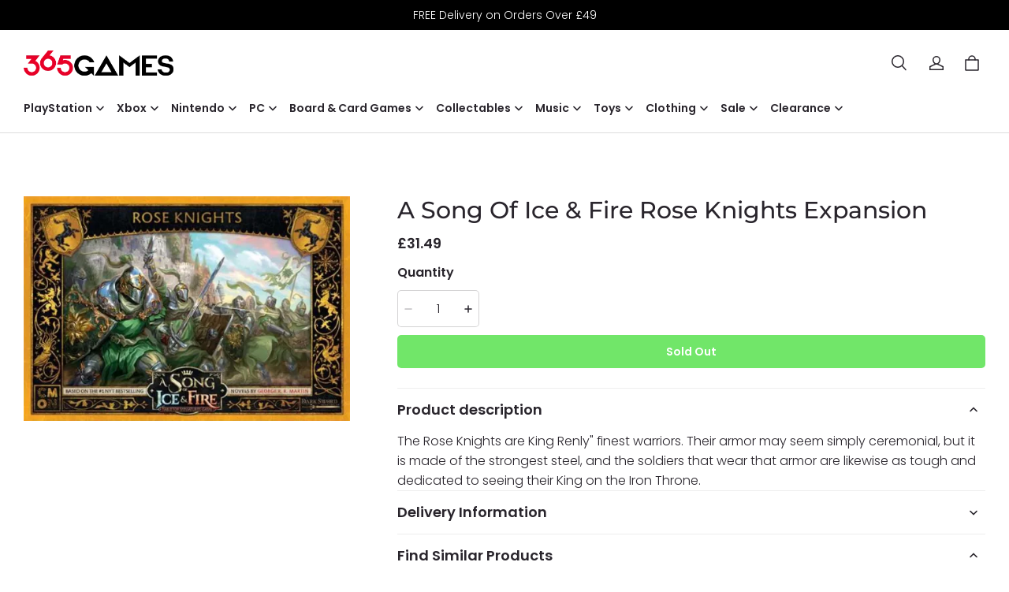

--- FILE ---
content_type: text/html; charset=utf-8
request_url: https://365games.co.uk/recommendations/products?section_id=product-recommendations&product_id=16063523793591274189112535&limit=4
body_size: 1658
content:
<div id="shopline-section-product-recommendations" class="shopline-section section"><link rel="dns-prefetch" href="https://fonts.gstatic.com">
<style>
@font-face {
  font-family: 'Montserrat';
  font-weight: 500;
  font-style: normal;
  font-display: swap;
  src: url('/cdn/shop/fonts/Montserrat:500_v26.woff') format('woff'),
        url('/cdn/shop/fonts/Montserrat:500_v26.woff2') format('woff2');
}
@font-face {
  font-family: 'Poppins';
  font-weight: 300;
  font-style: normal;
  font-display: swap;
  src: url('/cdn/shop/fonts/Poppins:300_v21.woff') format('woff'),
        url('/cdn/shop/fonts/Poppins:300_v21.woff2') format('woff2');
}

</style><script src="/cdn/shop/prod///d8104d68-7707-4cd0-ac5e-0f1df2c5a73f/1709889751478/assets/section-product-recommendations.js" defer></script>
<link rel="stylesheet" href="/cdn/shop/prod///d8104d68-7707-4cd0-ac5e-0f1df2c5a73f/1709889751478/assets/component-price.css" />
<link rel="stylesheet" href="/cdn/shop/prod///d8104d68-7707-4cd0-ac5e-0f1df2c5a73f/1709889751478/assets/component-card.css" media="all" />


  
<style>
#shopline-section-product-recommendations.section-padding, #shopline-section-product-recommendations .section-padding {
  padding-top: 80px;
  padding-bottom: 80px;
}
@media only screen and (max-width: 959px) {
  #shopline-section-product-recommendations.section-padding, #shopline-section-product-recommendations .section-padding {
    padding-top: 40px;
    padding-bottom: 40px;
  }
}
</style>





<div class="page-width section-padding color-scheme-none">
  <product-recommendations
    data-url="/recommendations/products?section_id=product-recommendations&product_id=16063523793591274189112535&limit=4"
  >
    <h2 class="title4 title-wrapper text-center">
      You may also like
    </h2>
      <div class="grid grid-cols-4-desktop grid-cols-2">
          <li>
            














<div class="product-card-wrapper card card-wrapper">
  <a href="/products/stranger-things-pop!-tv-vinyl-figure-henry-001-9-cm-1">
    <div class="card__inner ratio global-product-card-border-shadow"  style="--ratio-percent: 133.33%; --image-fill-type: contain; --badge-border-radius: 0px;">
      <div class="card__media media--hover-effect">
          
  
  

      

      

  

<img src="https://img-va.myshopline.com/image/store/1692612216760/d921ce6f-703a-478b-bec3-c3ca65131650.jpg?w=1000&h=1000" srcset="https://img-va.myshopline.com/image/store/1692612216760/d921ce6f-703a-478b-bec3-c3ca65131650_375x.jpg?w=1000&h=1000 375w, https://img-va.myshopline.com/image/store/1692612216760/d921ce6f-703a-478b-bec3-c3ca65131650_540x.jpg?w=1000&h=1000 540w, https://img-va.myshopline.com/image/store/1692612216760/d921ce6f-703a-478b-bec3-c3ca65131650_720x.jpg?w=1000&h=1000 720w, https://img-va.myshopline.com/image/store/1692612216760/d921ce6f-703a-478b-bec3-c3ca65131650_900x.jpg?w=1000&h=1000 900w, https://img-va.myshopline.com/image/store/1692612216760/d921ce6f-703a-478b-bec3-c3ca65131650_1000x.jpg?w=1000&h=1000 1000w" alt="" width="1000" height="1000" sizes="(max-width: 959px) calc(100vw * 1/2),(min-width: 960px) calc(100vw * 1/4)" fetchpriority="auto" decoding="async" data-scale="hover-scale" loading="lazy" class="collection-hero__image">
      </div>
      <div class="card__badge left_bottom "></div>
    </div>
    <div class="card__content text-center">
      <h3 class="product__title body3 text-center full-display ">
        Stranger Things POP! TV Vinyl Figure Henry 001 9 cm
      </h3>
      


  







<div class="price  ">
  <div class="price__container">
        <div class="price__regular">
          <span class="body2 fw-bold price-item price-item--regular">£14.49</span>
        </div>
  </div>
</div>
    </div>
  </a>
</div>
          </li>
          <li>
            














<div class="product-card-wrapper card card-wrapper">
  <a href="/products/the-fuzzies-card-game">
    <div class="card__inner ratio global-product-card-border-shadow"  style="--ratio-percent: 133.33%; --image-fill-type: contain; --badge-border-radius: 0px;">
      <div class="card__media media--hover-effect">
          
  
  

      

      

  

<img src="https://img-va.myshopline.com/image/store/1692612216760/61cbd77f-219a-43c4-b927-1ecde52f2952.jpg?w=853&h=1352" srcset="https://img-va.myshopline.com/image/store/1692612216760/61cbd77f-219a-43c4-b927-1ecde52f2952_375x.jpg?w=853&h=1352 375w, https://img-va.myshopline.com/image/store/1692612216760/61cbd77f-219a-43c4-b927-1ecde52f2952_540x.jpg?w=853&h=1352 540w, https://img-va.myshopline.com/image/store/1692612216760/61cbd77f-219a-43c4-b927-1ecde52f2952_720x.jpg?w=853&h=1352 720w, https://img-va.myshopline.com/image/store/1692612216760/61cbd77f-219a-43c4-b927-1ecde52f2952_853x.jpg?w=853&h=1352 853w" alt="The Fuzzies Card Game" width="853" height="1352" sizes="(max-width: 959px) calc(100vw * 1/2),(min-width: 960px) calc(100vw * 1/4)" fetchpriority="auto" decoding="async" data-scale="hover-scale" loading="lazy" class="collection-hero__image">
      </div>
      <div class="card__badge left_bottom ">          <span class=" body4 fw-bold">
            Sale
          </span>
</div>
    </div>
    <div class="card__content text-center">
      <h3 class="product__title body3 text-center full-display ">
        The Fuzzies Card Game
      </h3>
      


  







<div class="price  ">
  <div class="price__container">
        <div class="price__sale">
          <span class="body2 fw-bold price-item price-item--sale">
            £12.99
          </span>

          <span class="body5 fw-bold price-item--regular">£18.49</span>
        </div>
  </div>
</div>
    </div>
  </a>
</div>
          </li>
          <li>
            














<div class="product-card-wrapper card card-wrapper">
  <a href="/products/sorry-what-!-hilarious-terrible-lip-reading-adult-party-game">
    <div class="card__inner ratio global-product-card-border-shadow"  style="--ratio-percent: 133.33%; --image-fill-type: contain; --badge-border-radius: 0px;">
      <div class="card__media media--hover-effect">
          
  
  

      

      

  

<img src="https://img-va.myshopline.com/image/store/1692612216760/af81c7e2-9332-4a87-9158-39102f7caa00.jpg?w=1500&h=1495" srcset="https://img-va.myshopline.com/image/store/1692612216760/af81c7e2-9332-4a87-9158-39102f7caa00_375x.jpg?w=1500&h=1495 375w, https://img-va.myshopline.com/image/store/1692612216760/af81c7e2-9332-4a87-9158-39102f7caa00_540x.jpg?w=1500&h=1495 540w, https://img-va.myshopline.com/image/store/1692612216760/af81c7e2-9332-4a87-9158-39102f7caa00_720x.jpg?w=1500&h=1495 720w, https://img-va.myshopline.com/image/store/1692612216760/af81c7e2-9332-4a87-9158-39102f7caa00_900x.jpg?w=1500&h=1495 900w, https://img-va.myshopline.com/image/store/1692612216760/af81c7e2-9332-4a87-9158-39102f7caa00_1080x.jpg?w=1500&h=1495 1080w, https://img-va.myshopline.com/image/store/1692612216760/af81c7e2-9332-4a87-9158-39102f7caa00_1296x.jpg?w=1500&h=1495 1296w, https://img-va.myshopline.com/image/store/1692612216760/af81c7e2-9332-4a87-9158-39102f7caa00_1500x.jpg?w=1500&h=1495 1500w" alt="Sorry, What?! Hilarious Terrible Lip Reading Adult Party Game" width="1500" height="1495" sizes="(max-width: 959px) calc(100vw * 1/2),(min-width: 960px) calc(100vw * 1/4)" fetchpriority="auto" decoding="async" data-scale="hover-scale" loading="lazy" class="collection-hero__image">
      </div>
      <div class="card__badge left_bottom ">          <span class=" body4 fw-bold">
            Sale
          </span>
</div>
    </div>
    <div class="card__content text-center">
      <h3 class="product__title body3 text-center full-display ">
        Sorry, What?! Hilarious Terrible Lip Reading Adult Party Game
      </h3>
      


  







<div class="price  ">
  <div class="price__container">
        <div class="price__sale">
          <span class="body2 fw-bold price-item price-item--sale">
            £20.99
          </span>

          <span class="body5 fw-bold price-item--regular">£21.99</span>
        </div>
  </div>
</div>
    </div>
  </a>
</div>
          </li>
          <li>
            














<div class="product-card-wrapper card card-wrapper">
  <a href="/products/cricket-captain-2023-game-nintendo-switch">
    <div class="card__inner ratio global-product-card-border-shadow"  style="--ratio-percent: 133.33%; --image-fill-type: contain; --badge-border-radius: 0px;">
      <div class="card__media media--hover-effect">
          
  
  

      

      

  

<img src="https://img-va.myshopline.com/image/store/1692612216760/7521d907-a5b6-408c-af69-b2c34ac85be6.jpg?w=926&h=1500" srcset="https://img-va.myshopline.com/image/store/1692612216760/7521d907-a5b6-408c-af69-b2c34ac85be6_375x.jpg?w=926&h=1500 375w, https://img-va.myshopline.com/image/store/1692612216760/7521d907-a5b6-408c-af69-b2c34ac85be6_540x.jpg?w=926&h=1500 540w, https://img-va.myshopline.com/image/store/1692612216760/7521d907-a5b6-408c-af69-b2c34ac85be6_720x.jpg?w=926&h=1500 720w, https://img-va.myshopline.com/image/store/1692612216760/7521d907-a5b6-408c-af69-b2c34ac85be6_900x.jpg?w=926&h=1500 900w, https://img-va.myshopline.com/image/store/1692612216760/7521d907-a5b6-408c-af69-b2c34ac85be6_926x.jpg?w=926&h=1500 926w" alt="" width="926" height="1500" sizes="(max-width: 959px) calc(100vw * 1/2),(min-width: 960px) calc(100vw * 1/4)" fetchpriority="auto" decoding="async" data-scale="hover-scale" loading="lazy" class="collection-hero__image">
      </div>
      <div class="card__badge left_bottom "></div>
    </div>
    <div class="card__content text-center">
      <h3 class="product__title body3 text-center full-display ">
        Cricket Captain 2023 Game Nintendo Switch
      </h3>
      


  







<div class="price  ">
  <div class="price__container">
        <div class="price__regular">
          <span class="body2 fw-bold price-item price-item--regular">£9.99</span>
        </div>
  </div>
</div>
    </div>
  </a>
</div>
          </li>
      </div>
  </product-recommendations>
</div>
</div>

--- FILE ---
content_type: text/css; charset=UTF-8
request_url: https://365games.co.uk/cdn/shop/prod/2018024850/1692612216760/6703c3c89b51471ca6100719/1728300068875/assets/section-main-product.css
body_size: 1894
content:
/* Custom content */
.product__details-wrapper {
  margin-top: 0;
}
.product__details-container summary {
  align-items: center;
}
.product__details-container summary .icon-accordion {
  width: 24px;
  height: 24px;
}
.product__details-container summary .icon-accordion svg {
  width: 24px;
  height: 24px;
}
.product__details-container summary .accordion__title {
  line-height: 24px;
}
/* Product info */
.product__info-container > * + * {
  margin: 10px 0;
}
.product__info-container .product__info-description {
  max-width: 100%;
  overflow-x: auto;
}
@media screen and (min-width: 960px) {
  .product__column-sticky {
    display: block;
    position: sticky;
    top: 20px;
    z-index: 2;
  }

  /* product_image_pc_position */
  .product--left .product__info-wrapper {
    padding-left: 60px;
  }

  .product--left .product__media-wrapper {
    padding-right: 0px;
  }

  .product--right .product__info-wrapper {
    padding-right: 60px;
  }

  .product--right .product__media-wrapper {
    padding-left: 0px;
  }

  /* product_image_size */
  .product--large .product__media-wrapper {
    max-width: 66%;
    width: 66%;
  }

  .product--large .product__info-wrapper {
    max-width: 34%;
    width: 34%;
  }

  .product--medium .product__media-wrapper,
  .product--medium .product__info-wrapper {
    max-width: 50%;
    width: 50%;
  }

  .product--small .product__media-wrapper {
    max-width: 34%;
    width: 34%;
  }

  .product--small .product__info-wrapper {
    max-width: 66%;
    width: 66%;
  }
}
@media screen and (max-width: 959px) {
  .product__media-wrapper {
    padding: 0;
    /* margin: 0 -10px; */
    /* width: calc(100% + 20px); */
    max-width: calc(100% + 20px);
  }
}
/* Product form */
.product-form {
  display: block;
}
.product-form .product-form__error-message-wrapper:not([hidden]) {
  display: flex;
  align-items: center;
  margin-bottom: 10px;
  color: rgb(var(--color-discount-tag-background));
}
.product-form .product-form__error-message-wrapper:not([hidden]) .icon-error {
  margin-right: 5px;
}
.product-form .product-form__buttons > * {
  margin-bottom: 10px;
}
.product-form .product-form__buttons .pay-button-buy-now {
  overflow: unset;
}
.quantity-input-label {
  margin-bottom: 10px;
}
/* Form Elements */
.product-form__input {
  flex: 0 0 100%;
  padding: 0;
  margin: 0 0 20px 0;
  max-width: 100%;
  min-width: fit-content;
  border: none;
}
variant-radios .product-form__input {
  margin-bottom: 10px;
}
variant-radios,
variant-selects {
  display: block;
}
fieldset.product-form__input .form__label {
  margin-bottom: 10px;
}
/* variant-radios */
.product-form__input input[type="radio"] {
  clip: rect(0, 0, 0, 0);
  overflow: hidden;
  position: absolute;
  height: 1px;
  width: 1px;
}
.product-form__input input[type="radio"] + label {
  border: var(--sku-selector-border-thickness) solid
    rgba(var(--color-text), var(--sku-selector-border-opacity));
  background-color: rgb(var(--color-page-background));
  color: rgba(var(--color-text));
  border-radius: var(--sku-selector-border-radius);
  display: inline-block;
  margin-right: 6px;
  padding: 7.5px 15px;
  text-align: center;
  cursor: pointer;
  position: relative;
  margin-bottom: 10px;
}
.product-form__input input[type="radio"] + label::before {
  content: "";
  position: absolute;
  top: 0px;
  left: 0px;
  width: 100%;
  height: 100%;
  border-radius: var(--sku-selector-border-radius);
  box-shadow: var(--sku-selector-shadow-offset-x)
    var(--sku-selector-shadow-offset-y) var(--sku-selector-shadow-blur)
    rgba(var(--color-text), var(--sku-selector-shadow-opacity));
  z-index: -1;
}
.product-form__input input[type="radio"] + label::after {
  content: "";
  width: calc(100% + 2px + var(--sku-selector-border-thickness) * 2);
  height: calc(100% + 2px + var(--sku-selector-border-thickness) * 2);
  position: absolute;
  top: calc(var(--sku-selector-border-thickness) * -1 - 1px);
  left: calc(var(--sku-selector-border-thickness) * -1 - 1px);
  border: 1px solid transparent;
  border-radius: var(--sku-selector-border-radius-outset);
}
.product-form__input input[type="radio"] + label:hover::after {
  border-color: rgba(var(--color-text), var(--sku-selector-border-opacity));
}
.product-form__input input[type="radio"]:checked + label {
  background-color: rgba(var(--color-button-background));
  color: rgba(var(--color-button-text));
}
.product-form__input input[type="radio"]:checked + label:hover::after {
  border-color: transparent;
}
/* variant-selects */
variant-selects .field::after,
variant-selects .field:hover::after,
variant-selects .field:focus::after,
variant-selects .field:focus-within::after {
  border-color: rgba(var(--color-text));
}
.product-sell-info {
  margin-bottom: 0 !important;
}
.product-sell-info .product-sell-box {
  display: flex;
  align-items: center;
  margin-bottom: 16px;
}
.product-sell-info .product-sell-box:last-child {
  margin-bottom: 0;
}
.product-sell-info .product-sell-icon {
  width: 24px;
  height: 24px;
  display: flex;
  align-items: center;
  color: var(--color-text);
  stroke: currentColor;
  line-height: 1;
}
.product-sell-info .product-sell-icon svg {
  width: 100%;
}
@media screen and (max-width: 959px) {
  .product-sell-info .product-sell-icon {
    width: 20px;
    height: 20px;
  }
}
.product-sell-info .product-sell-text {
  margin-left: 16px;
  color: var(--color-text);
}
/* Product popup */
.product-popup-modal {
  box-sizing: border-box;
  opacity: 0;
  position: fixed;
  visibility: hidden;
  z-index: -1;
  margin: 0 auto;
  top: 0;
  left: 0;
  overflow: auto;
  width: 100%;
  background-color: rgba(var(--color-text), 0.3);
  height: 100%;
}
.product-popup-modal[open] {
  opacity: 1;
  visibility: visible;
  z-index: 101;
}
.product-popup-modal__content {
  border-radius: var(--menu-modal-border-radius);
  background-color: rgb(var(--color-page-background));
  overflow: auto;
  height: calc(100% - 120px);
  position: absolute;
  top: 60px;
  left: 50%;
  transform: translateX(-50%);
  width: 90%;
  max-width: 1200px;
  padding: 40px 60px 40px 40px;
  border-color: rgba(var(--color-text), var(--menu-modal-border-opacity));
  border-style: solid;
  border-width: var(--menu-modal-border-thickness);
  box-shadow: var(--menu-modal-shadow-offset-x)
    var(--menu-modal-shadow-offset-y) var(--menu-modal-shadow-blur)
    rgba(var(--color-text), var(--menu-modal-shadow-opacity));
}
@media screen and (max-width: 959px) {
  .product-popup-modal__content {
    padding: 20px 40px 20px 20px;
    width: 335px;
    height: 60%;
    max-height: 380px;
  }
}
.product-popup-modal__content img {
  max-width: 100%;
}
@media screen and (max-width: 959px) {
  .product-popup-modal__content table {
    display: block;
    max-width: fit-content;
    overflow-x: auto;
    white-space: nowrap;
    margin: 0;
  }
}
.product-popup-modal__content-info > * {
  height: auto;
  margin: 0 auto;
  max-width: 100%;
  width: 100%;
}
@media screen and (max-width: 959px) {
  .product-popup-modal__content-info > * {
    max-height: 100%;
  }
}
.product-popup-modal__toggle {
  background-color: rgb(var(--color-page-background));
  border: 1px solid rgba(var(--color-text), 0.05);
  border-radius: 50%;
  color: rgba(var(--color-text), 1);
  display: flex;
  align-items: center;
  justify-content: center;
  cursor: pointer;
  position: absolute;
  z-index: 2;
  top: 20px;
  right: 20px;
  padding: 14px;
  width: 40px;
}
@media screen and (max-width: 959px) {
  .product-popup-modal__toggle {
    top: 10px;
    right: 10px;
    padding: 9px;
    width: 30px;
  }
}
.product-popup-modal__toggle:hover {
  color: rgba(var(--color-text), 0.75);
}
.product__inventory .low-stock,
.product__inventory .in-stock,
.product__inventory .out-stock {
  display: inline-flex;
  align-items: flex-start;
}
.product__inventory .low-stock::before,
.product__inventory .in-stock::before,
.product__inventory .out-stock::before {
  --icon-size: 10px;
  content: "";
  display: block;
  width: var(--icon-size);
  height: var(--icon-size);
  border-radius: 50%;
  background-color: currentColor;
  margin: calc((1em * var(--body-line-height) - var(--icon-size)) / 2) 0;
  margin-right: 8px;
  flex-shrink: 0;
}
.product__inventory .low-stock::before {
  background-color: #fe9e0f;
}
.product__inventory .in-stock::before {
  background-color: #35c08e;
}
.product__inventory .out-stock {
  color: #f86140;
}
.product__info-wrapper .pay-button-more-options {
    display: none;
}
/* The ipad end responds to the mobile end in vertical screen */
/* @custom-media --tablet (max-width: 959px); */
/* @custom-media --gt-mobile (min-width: 751px); */
/* detectingScreen need to consider the configuration of the tablet */


--- FILE ---
content_type: text/css; charset=utf-8
request_url: https://front.myshopline.com/cdn/v1/plugin/app-code-block/product/plugin-product-search/2026010704041010/assets/App.429237ad.css
body_size: 6107
content:
@charset "UTF-8";.plugin-product-search-keywords{max-height:460px;overflow-y:auto}.plugin-product-search-keywords-title{font-weight:700;color:var(--plugin-product-search-color_text);padding:8px 12px;text-transform:none}.plugin-product-search-keywords--isTile{display:flex;flex-wrap:wrap;column-gap:20px}.plugin-product-search-keywords--isTile.plugin-product-search-keywords--isMobile{column-gap:0;padding-left:0}.plugin-product-search-keywords--isTile .plugin-product-search-keyword{max-width:100%}.plugin-product-search-keywords--fullLayout{margin-right:0;flex:1}.plugin-product-search-keywords--fullLayout .plugin-product-search-keyword{position:relative}.plugin-product-search-keywords--fullLayout .plugin-product-search-keyword .plugin-product-search-keywordDesc{font-size:16px;position:absolute;right:48px;top:50%;transform:translateY(-50%);margin:0;padding:0}.plugin-product-search-keywords--isMobile{margin:0;width:100%;padding-left:40px;flex:1 0 auto}.plugin-product-search-keywords--isMobile .plugin-product-search-keywordDesc{font-size:12px}.plugin-product-search-keywords--isMobile.plugin-product-search-keywords--isPreset,.plugin-product-search-keywords--isMobile.plugin-product-search-keywords--isTile{margin-bottom:0;padding-left:0;overflow-y:unset}.plugin-product-search-keywords--isMobile.plugin-product-search-keywords--isPreset .plugin-product-search-keywords-title,.plugin-product-search-keywords--isMobile.plugin-product-search-keywords--isTile .plugin-product-search-keywords-title{padding-left:0;text-transform:none}.plugin-product-search-keywords--isMobile.plugin-product-search-keywords--isPreset .plugin-product-search-keyword,.plugin-product-search-keywords--isMobile.plugin-product-search-keywords--isTile .plugin-product-search-keyword{display:inline-block;position:relative;margin:0 12px 12px 0;max-width:100%}.plugin-product-search-keywords--isMobile.plugin-product-search-keywords--isPreset .plugin-product-search-keyword:after,.plugin-product-search-keywords--isMobile.plugin-product-search-keywords--isTile .plugin-product-search-keyword:after{content:"";position:absolute;left:0;right:0;bottom:0;top:0;background-color:var(--plugin-product-search-color_text);opacity:.04;border-radius:4px;pointer-events:none}.plugin-product-search-keywords--isMobile.plugin-product-search-keywords--isPreset .plugin-product-search-keyword .plugin-product-search-keywordText,.plugin-product-search-keywords--isMobile.plugin-product-search-keywords--isTile .plugin-product-search-keyword .plugin-product-search-keywordText{padding:7px 8px}.plugin-product-search-keywords--isMobile.plugin-product-search-keywords--isPreset .plugin-product-search-keywordDesc,.plugin-product-search-keywords--isMobile.plugin-product-search-keywords--isTile .plugin-product-search-keywordDesc{margin:-8px 8px 0}.plugin-product-search-keywords--isMobile .plugin-product-search-keyword{border-radius:4px}.plugin-product-search-keyword{cursor:pointer}.plugin-product-search-keyword:hover{background:var(--plugin-product-search-color_text_8)}.plugin-product-search-keywordText{padding:8px 12px;color:var(--plugin-product-search-color_text_60);box-sizing:border-box}.plugin-product-search-keywordText a.keyword-link{color:var(--plugin-product-search-color_text_60)!important;text-decoration:none;text-overflow:ellipsis;white-space:nowrap;overflow:hidden;display:block}.plugin-product-search-keywordText a.keyword-link>span{color:var(--plugin-product-search-color_text)}.plugin-product-search-keywordDesc{font-weight:400;font-size:12px;color:var(--plugin-product-search-color_mask);opacity:.6;margin:-8px 12px 0;padding-bottom:8px}.plugin-product-search-keywordDesc.themeVersion3_0{color:var(--plugin-product-search-color_text)}.plugin-product-search-commentHeader{padding-bottom:20px;display:inline-flex;align-items:flex-end;flex-wrap:wrap}.plugin-product-search-commentHeader .plugin-product-search-commentSynthesize{margin-right:12px;color:var(--plugin-product-search-color_text)}.plugin-product-search-commentHeader .plugin-product-search-commentSynthesize .notranslate{display:flex;align-items:flex-end;gap:4px}.plugin-product-search-commentHeader .plugin-product-search-commentSynthesize strong{font-style:normal;font-size:50px;line-height:50px;font-weight:600}.plugin-product-search-commentHeader .plugin-product-search-commentSynthesize span{font-size:16px;font-weight:400;opacity:.8}.plugin-product-search-commentHeader .plugin-product-search-commentRate svg{font-size:16px}.plugin-product-search-commentHeader .plugin-product-search-arrow{width:12px;height:10px;margin:0 0 7px 7px}.plugin-product-search-commentHeader .plugin-product-search-arrow>path{stroke:var(--plugin-product-search-color_text)}.plugin-product-search-ratePercentWrapper{display:none;width:100%;flex:none;position:relative}.plugin-product-search-ratePercentWrapper .plugin-product-search-ratePercentBox{position:absolute;top:10px;left:0;background:#fff;z-index:2;padding:20px;border:1px solid rgba(221,221,216,.5);box-shadow:0 2px 20px rgba(0,0,0,.05)}.plugin-product-search-ratePercentWrapper .plugin-product-search-ratePercentBox .plugin-product-search-ratePercentItem{display:flex;align-items:center;height:18px}.plugin-product-search-ratePercentWrapper .plugin-product-search-ratePercentBox .plugin-product-search-ratePercentItem .plugin-product-search-rateWrap{width:80px;flex-shrink:0;text-align:right}.plugin-product-search-ratePercentWrapper .plugin-product-search-ratePercentBox .plugin-product-search-ratePercentItem .plugin-product-search-rateWrap svg{font-size:12px}.plugin-product-search-ratePercentWrapper .plugin-product-search-ratePercentBox .plugin-product-search-ratePercentItem .plugin-product-search-progressPlace{width:140px;margin-left:8px;height:8px;position:relative;background-color:rgba(44,44,44,.1);flex-shrink:0}.plugin-product-search-ratePercentWrapper .plugin-product-search-ratePercentBox .plugin-product-search-ratePercentItem .plugin-product-search-progressPlace .plugin-product-search-progress{width:0;position:absolute;top:0;left:0;height:100%;border-radius:.8px}.plugin-product-search-ratePercentWrapper .plugin-product-search-ratePercentBox .plugin-product-search-ratePercentItem .plugin-product-search-percent{font-size:12px;line-height:16px;margin-left:8px;flex-shrink:0;word-break:normal;color:#2c2c2c}.plugin-product-search-foldContainer .plugin-product-search-commentHeader:hover .plugin-product-search-ratePercentWrapper{display:block}.plugin-product-search-unFoldContainer .plugin-product-search-ratePercentWrapper{display:flex;justify-content:center;margin-bottom:20px}.plugin-product-search-unFoldContainer .plugin-product-search-ratePercentWrapper .plugin-product-search-ratePercentBox{position:static;z-index:0;padding:0;border:none;box-shadow:none;background:transparent}@media (max-width: 749.98px){.plugin-product-search-keywords{max-height:unset}.plugin-product-search-commentHeader{margin-bottom:20px;padding-bottom:0}.plugin-product-search-commentHeader .plugin-product-search-commentSynthesize strong{font-size:32px;line-height:32px}.plugin-product-search-unFoldContainer .plugin-product-search-ratePercentWrapper{margin-bottom:0;margin-top:20px}}.plugin-product-search-ProductDefaultImage{position:absolute;top:0;left:0;right:0;border:0;margin:0 auto;height:100%;display:block}.plugin-product-search-ProductItem{position:relative;margin-right:20px;margin-bottom:20px;display:flex;flex-direction:column;width:210px;cursor:pointer}.plugin-product-search-ProductItem--isMobile{width:48%;flex:none;max-width:none}.plugin-product-search-ProductItem--isMobile .plugin-product-search-ProductImage,.plugin-product-search-ProductItem--isMobile .plugin-product-search-ProductName{width:100%!important}.plugin-product-search-ProductItem--isMobile .plugin-product-search-ProductImage{border-radius:12px;overflow:hidden}.plugin-product-search-ProductItem .plugin-product-search-ProductImage{position:relative;width:inherit;padding-bottom:var(--ratio-percent);background:rgba(0,0,0,.04)}.plugin-product-search-ProductItem .plugin-product-search-ProductImage.themeVersion3_0{background:#f3f3f3}.plugin-product-search-ProductItem .plugin-product-search-ProductImage .plugin-product-search-ProductImage-wrap{position:absolute;width:100%;height:100%}.plugin-product-search-ProductItem .plugin-product-search-ProductImage .product-image{position:absolute;width:100%;height:100%;object-fit:var(--image-fill-type);display:block}.plugin-product-search-ProductItem .plugin-product-search-ProductImage .product-status{position:absolute;top:0;right:0;padding:4px 12px;font-family:Jost;font-size:14px;display:flex;align-items:center;text-align:right;background:var(--plugin-product-search-color_page_background);color:var(--plugin-product-search-color_text);display:block}.plugin-product-search-ProductItem .plugin-product-search-ProductName{margin-top:10px;width:inherit;color:var(--plugin-product-search-color_text);display:-webkit-box;-webkit-box-orient:vertical;-webkit-line-clamp:var(--title-clamp);overflow:hidden;word-break:break-all;text-align:left}.plugin-product-search-ProductItem .plugin-product-search-ProductPrice{margin-top:10px;display:flex;align-items:center;flex-wrap:wrap;word-break:break-all;text-align:left}.plugin-product-search-ProductItem .plugin-product-search-ProductPrice .plugin-product-search-currentPrice{margin-right:6px;color:var(--plugin-product-search-color_sale, #1c1d1d)}.plugin-product-search-ProductItem .plugin-product-search-ProductPrice .plugin-product-search-originPrice{text-decoration:line-through;color:var(--plugin-product-search-color_sale, #1c1d1d);opacity:.5;margin-left:6px}.plugin-product-search-ProductItem .plugin-product-search-origin-wrap{display:flex;align-items:center;flex-wrap:wrap}.plugin-product-search-ProductItem .plugin-product-search-AddToCart{position:absolute;left:50%;bottom:10px;width:84%;height:40px;background:var(--plugin-product-search-color_btn_background);border:1px solid var(--plugin-product-search-color_btn_background);color:var(--plugin-product-search-color_btn_text);word-break:break-word;text-transform:uppercase;display:flex;justify-content:center;align-items:center;cursor:pointer;opacity:0;transition:all .1s;transform:translate(-50%)}.plugin-product-search-ProductItem .plugin-product-search-AddToCart:hover{transform:translate(-50%,-2px)}.plugin-product-search-ProductItem .plugin-product-search-AddToCart--isShow{opacity:1}.plugin-product-search-ProductItem .plugin-product-search-AddToCart--isSoldOut{opacity:.4}.plugin-product-search-swiperWarp{width:100%;height:100%;position:relative;z-index:0!important}.plugin-product-search-swiperWarp:hover .plugin-product-search-swiperWarp-mobile-navigation-btn{display:none}.plugin-product-search-swiperWarp:hover .plugin-product-search-swiperWarp-navigation-next{right:12px}.plugin-product-search-swiperWarp:hover .plugin-product-search-swiperWarp-navigation-prev{left:12px}.plugin-product-search-swiperWarp-navigation-next,.plugin-product-search-swiperWarp-navigation-prev{width:36px;height:36px;justify-content:center;background-color:#fff;border-radius:50%;align-items:center;position:absolute;display:flex;z-index:2;transition:left .2s,right .2s;margin:auto;opacity:.9;top:0;bottom:0;cursor:pointer;user-select:none}.plugin-product-search-swiperWarp-navigation-prev{left:-36px}.plugin-product-search-swiperWarp-navigation-next{right:-36px;transform:rotate(180deg)}.plugin-product-search-swiperWarp-navigation-not-allowed{cursor:not-allowed;opacity:0}@media (max-width: 749.98px){.plugin-product-search-swiperWarp-navigation-next,.plugin-product-search-swiperWarp-navigation-prev{display:none}}@font-face{font-family:swiper-icons;src:url(data:application/font-woff;charset=utf-8;base64,\ [base64]//wADZ2x5ZgAAAywAAADMAAAD2MHtryVoZWFkAAABbAAAADAAAAA2E2+eoWhoZWEAAAGcAAAAHwAAACQC9gDzaG10eAAAAigAAAAZAAAArgJkABFsb2NhAAAC0AAAAFoAAABaFQAUGG1heHAAAAG8AAAAHwAAACAAcABAbmFtZQAAA/gAAAE5AAACXvFdBwlwb3N0AAAFNAAAAGIAAACE5s74hXjaY2BkYGAAYpf5Hu/j+W2+MnAzMYDAzaX6QjD6/4//Bxj5GA8AuRwMYGkAPywL13jaY2BkYGA88P8Agx4j+/8fQDYfA1AEBWgDAIB2BOoAeNpjYGRgYNBh4GdgYgABEMnIABJzYNADCQAACWgAsQB42mNgYfzCOIGBlYGB0YcxjYGBwR1Kf2WQZGhhYGBiYGVmgAFGBiQQkOaawtDAoMBQxXjg/wEGPcYDDA4wNUA2CCgwsAAAO4EL6gAAeNpj2M0gyAACqxgGNWBkZ2D4/wMA+xkDdgAAAHjaY2BgYGaAYBkGRgYQiAHyGMF8FgYHIM3DwMHABGQrMOgyWDLEM1T9/w8UBfEMgLzE////P/5//f/V/xv+r4eaAAeMbAxwIUYmIMHEgKYAYjUcsDAwsLKxc3BycfPw8jEQA/[base64]/uznmfPFBNODM2K7MTQ45YEAZqGP81AmGGcF3iPqOop0r1SPTaTbVkfUe4HXj97wYE+yNwWYxwWu4v1ugWHgo3S1XdZEVqWM7ET0cfnLGxWfkgR42o2PvWrDMBSFj/IHLaF0zKjRgdiVMwScNRAoWUoH78Y2icB/yIY09An6AH2Bdu/UB+yxopYshQiEvnvu0dURgDt8QeC8PDw7Fpji3fEA4z/PEJ6YOB5hKh4dj3EvXhxPqH/SKUY3rJ7srZ4FZnh1PMAtPhwP6fl2PMJMPDgeQ4rY8YT6Gzao0eAEA409DuggmTnFnOcSCiEiLMgxCiTI6Cq5DZUd3Qmp10vO0LaLTd2cjN4fOumlc7lUYbSQcZFkutRG7g6JKZKy0RmdLY680CDnEJ+UMkpFFe1RN7nxdVpXrC4aTtnaurOnYercZg2YVmLN/d/gczfEimrE/fs/bOuq29Zmn8tloORaXgZgGa78yO9/cnXm2BpaGvq25Dv9S4E9+5SIc9PqupJKhYFSSl47+Qcr1mYNAAAAeNptw0cKwkAAAMDZJA8Q7OUJvkLsPfZ6zFVERPy8qHh2YER+3i/BP83vIBLLySsoKimrqKqpa2hp6+jq6RsYGhmbmJqZSy0sraxtbO3sHRydnEMU4uR6yx7JJXveP7WrDycAAAAAAAH//wACeNpjYGRgYOABYhkgZgJCZgZNBkYGLQZtIJsFLMYAAAw3ALgAeNolizEKgDAQBCchRbC2sFER0YD6qVQiBCv/H9ezGI6Z5XBAw8CBK/m5iQQVauVbXLnOrMZv2oLdKFa8Pjuru2hJzGabmOSLzNMzvutpB3N42mNgZGBg4GKQYzBhYMxJLMlj4GBgAYow/P/PAJJhLM6sSoWKfWCAAwDAjgbRAAB42mNgYGBkAIIbCZo5IPrmUn0hGA0AO8EFTQAA) format("woff");font-weight:400;font-style:normal}:root{--swiper-theme-color: #007aff}.plugin-product-search-swiper-box{width:100%}.plugin-product-search-swiper-box .swiper{margin-left:auto;margin-right:auto;position:relative;overflow:hidden;list-style:none;padding:0;z-index:1}.plugin-product-search-swiper-box .swiper-vertical>.swiper-wrapper{flex-direction:column}.plugin-product-search-swiper-box .swiper-wrapper{position:relative;width:100%;height:100%;z-index:1;display:flex;transition-property:transform;box-sizing:content-box}.plugin-product-search-swiper-box .swiper-android .swiper-slide,.plugin-product-search-swiper-box .swiper-wrapper{transform:translateZ(0)}.plugin-product-search-swiper-box .swiper-pointer-events{touch-action:pan-y}.plugin-product-search-swiper-box .swiper-pointer-events.swiper-vertical{touch-action:pan-x}.plugin-product-search-swiper-box .swiper-slide{flex-shrink:0;width:100%;height:100%;position:relative;transition-property:transform}.plugin-product-search-swiper-box .swiper-slide-invisible-blank{visibility:hidden}.plugin-product-search-swiper-box .swiper-autoheight,.plugin-product-search-swiper-box .swiper-autoheight .swiper-slide{height:auto}.plugin-product-search-swiper-box .swiper-autoheight .swiper-wrapper{align-items:flex-start;transition-property:transform,height}.plugin-product-search-swiper-box .swiper-backface-hidden .swiper-slide{transform:translateZ(0);backface-visibility:hidden}.plugin-product-search-swiper-box .swiper-3d,.plugin-product-search-swiper-box .swiper-3d.swiper-css-mode .swiper-wrapper{perspective:1200px}.plugin-product-search-swiper-box .swiper-3d .swiper-wrapper,.plugin-product-search-swiper-box .swiper-3d .swiper-slide,.plugin-product-search-swiper-box .swiper-3d .swiper-slide-shadow,.plugin-product-search-swiper-box .swiper-3d .swiper-slide-shadow-left,.plugin-product-search-swiper-box .swiper-3d .swiper-slide-shadow-right,.plugin-product-search-swiper-box .swiper-3d .swiper-slide-shadow-top,.plugin-product-search-swiper-box .swiper-3d .swiper-slide-shadow-bottom,.plugin-product-search-swiper-box .swiper-3d .swiper-cube-shadow{transform-style:preserve-3d}.plugin-product-search-swiper-box .swiper-3d .swiper-slide-shadow,.plugin-product-search-swiper-box .swiper-3d .swiper-slide-shadow-left,.plugin-product-search-swiper-box .swiper-3d .swiper-slide-shadow-right,.plugin-product-search-swiper-box .swiper-3d .swiper-slide-shadow-top,.plugin-product-search-swiper-box .swiper-3d .swiper-slide-shadow-bottom{position:absolute;left:0;top:0;width:100%;height:100%;pointer-events:none;z-index:10}.plugin-product-search-swiper-box .swiper-3d .swiper-slide-shadow{background:rgba(0,0,0,.15)}.plugin-product-search-swiper-box .swiper-3d .swiper-slide-shadow-left{background-image:linear-gradient(to left,rgba(0,0,0,.5),rgba(0,0,0,0))}.plugin-product-search-swiper-box .swiper-3d .swiper-slide-shadow-right{background-image:linear-gradient(to right,rgba(0,0,0,.5),rgba(0,0,0,0))}.plugin-product-search-swiper-box .swiper-3d .swiper-slide-shadow-top{background-image:linear-gradient(to top,rgba(0,0,0,.5),rgba(0,0,0,0))}.plugin-product-search-swiper-box .swiper-3d .swiper-slide-shadow-bottom{background-image:linear-gradient(to bottom,rgba(0,0,0,.5),rgba(0,0,0,0))}.plugin-product-search-swiper-box .swiper-css-mode>.swiper-wrapper{overflow:auto;scrollbar-width:none;-ms-overflow-style:none}.plugin-product-search-swiper-box .swiper-css-mode>.swiper-wrapper::-webkit-scrollbar{display:none}.plugin-product-search-swiper-box .swiper-css-mode>.swiper-wrapper>.swiper-slide{scroll-snap-align:start start}.plugin-product-search-swiper-box .swiper-horizontal.swiper-css-mode>.swiper-wrapper{scroll-snap-type:x mandatory}.plugin-product-search-swiper-box .swiper-vertical.swiper-css-mode>.swiper-wrapper{scroll-snap-type:y mandatory}.plugin-product-search-swiper-box .swiper-centered>.swiper-wrapper:before{content:"";flex-shrink:0;order:9999}.plugin-product-search-swiper-box .swiper-centered.swiper-horizontal>.swiper-wrapper>.swiper-slide:first-child{margin-inline-start:var(--swiper-centered-offset-before)}.plugin-product-search-swiper-box .swiper-centered.swiper-horizontal>.swiper-wrapper:before{height:100%;width:var(--swiper-centered-offset-after)}.plugin-product-search-swiper-box .swiper-centered.swiper-vertical>.swiper-wrapper>.swiper-slide:first-child{margin-block-start:var(--swiper-centered-offset-before)}.plugin-product-search-swiper-box .swiper-centered.swiper-vertical>.swiper-wrapper:before{width:100%;height:var(--swiper-centered-offset-after)}.plugin-product-search-swiper-box .swiper-centered>.swiper-wrapper>.swiper-slide{scroll-snap-align:center center;scroll-snap-stop:always}.plugin-product-search-RecommendProducts{display:flex;flex:1;flex-wrap:wrap;margin-right:-20px}.plugin-product-search-RecommendProducts-title{color:var(--plugin-product-search-color_text);padding:8px 0 16px;box-sizing:border-box;text-transform:none;font-weight:700}.plugin-product-search-RecommendProducts-container{flex:1}.plugin-product-search-RecommendProducts--isMobile{flex:none;justify-content:space-between;margin-right:0;padding-bottom:90px}.plugin-product-search-RecommendProducts--isMobile .plugin-product-search-ProductItem{margin:0 0 10px;text-align:center}.plugin-product-search-RecommendProducts--isMobile .plugin-product-search-ProductItem:nth-child(even){margin-right:0}@media (min-width: 750px) and (max-width: 1123.98px){.plugin-product-search-RecommendProducts-container{width:440px;flex:none}}.plugin-product-search-SuggestPageWrap--isMobile{margin:0}.plugin-product-search-SuggestPageWrap--isMobile.plugin-product-search-SuggestPageWrap--isTile .plugin-product-search-SuggestPagePage:after{content:"";position:absolute;left:0;right:0;bottom:0;top:0;background-color:var(--plugin-product-search-color_text);opacity:.04;pointer-events:none}.plugin-product-search-SuggestPageWrap--isMobile.plugin-product-search-SuggestPageWrap--isTile .plugin-product-search-SuggestPageList{column-gap:0}.plugin-product-search-SuggestPageWrap--isTile .plugin-product-search-SuggestPageList{display:flex;flex-wrap:wrap;column-gap:20px}.plugin-product-search-SuggestPageWrap--isTile .plugin-product-search-SuggestPageList .plugin-product-search-SuggestPagePage{display:inline-block;position:relative;margin:0 12px 12px 0;padding:8px 12px;overflow:hidden;max-width:100%;user-select:none;-webkit-user-select:none;background:transparent!important}.plugin-product-search-SuggestPageWrap .plugin-product-search-SuggestPageTitle{border-top:1px solid var(--plugin-product-search-color_entry_line);padding:8px 0 4px;margin-left:12px;letter-spacing:.3em;color:var(--plugin-product-search-color_text);text-transform:uppercase}.plugin-product-search-SuggestPageWrap .plugin-product-search-SuggestPagePage{padding:8px 12px;color:var(--plugin-product-search-color_text_60)!important;text-decoration:none;text-overflow:ellipsis;white-space:nowrap;overflow:hidden;display:block}.plugin-product-search-SuggestPageWrap .plugin-product-search-SuggestPagePage.needHoverBackground:hover{background:var(--plugin-product-search-color_text_8)!important}.plugin-product-search-SuggestPageWrap .plugin-product-search-SuggestPagePage>span{color:var(--plugin-product-search-color_text)}@media (max-width: 749.98px){.plugin-product-search-SuggestPageWrap{padding-left:40px}.plugin-product-search-SuggestPageWrap--isTile.plugin-product-search-SuggestPageWrap{padding-left:0}}.plugin-product-search-history-record{display:flex;align-items:center;justify-content:space-between;padding:8px 12px;color:var(--plugin-product-search-color_text);cursor:pointer}.plugin-product-search-history-record_isTile{gap:4px;padding-right:26px;max-width:100%}.plugin-product-search-history-record-text{white-space:nowrap;overflow:hidden;text-overflow:ellipsis}.plugin-product-search-history-record-delete{display:none;flex-shrink:0}.plugin-product-search-history-record:hover{background:var(--plugin-product-search-color_text_8);padding-right:12px}.plugin-product-search-history-record:hover .plugin-product-search-history-record-delete{display:inline-block}.plugin-product-search-history--isMobile .plugin-product-search-history-record{display:inline-flex;position:relative;margin:0 12px 12px 0;padding:7px 8px;border-radius:4px;overflow:hidden;max-width:100%;user-select:none;-webkit-user-select:none;background:transparent!important}.plugin-product-search-history--isMobile .plugin-product-search-history-record:after{content:"";position:absolute;left:0;right:0;bottom:0;top:0;background-color:var(--plugin-product-search-color_text);opacity:.04;pointer-events:none}.plugin-product-search-history--isMobile .plugin-product-search-history-record-delete{display:none!important;position:absolute;right:8px;top:0;bottom:0;margin:auto;padding:4px;width:16px;height:16px;background-color:var(--plugin-product-search-color_text);border-radius:50%;color:var(--plugin-product-search-color_page_background)}.plugin-product-search-history--isMobile .plugin-product-search-history-record_active{box-shadow:0 0 0 1.5px var(--plugin-product-search-color_text)}.plugin-product-search-history--isMobile .plugin-product-search-history-record_active .plugin-product-search-history-record-delete{display:inline-block!important;box-shadow:0 10px 20px rgba(0,0,0,.1)}.plugin-product-search-history{width:100%}.plugin-product-search-history-title{display:flex;align-items:center;justify-content:space-between;padding:8px 8px 8px 12px;color:var(--plugin-product-search-color_text);font-size:16px}.plugin-product-search-history-title-text{font-weight:700!important;text-transform:none}.plugin-product-search-history-clear{font-size:14px;font-weight:400;line-height:normal;cursor:pointer}.plugin-product-search-history-clear-icon{vertical-align:sub}.plugin-product-search-history-clear-in-keyword{display:flex;padding:8px 0;align-items:center}.plugin-product-search-history-full{width:100%}.plugin-product-search-history-full .plugin-product-search-history-wrap{margin:0}.plugin-product-search-history--isTile.plugin-product-search-history--isMobile .plugin-product-search-history-wrap{column-gap:0}.plugin-product-search-history--isTile .plugin-product-search-history-wrap{column-gap:6px;display:flex;flex-wrap:wrap}.plugin-product-search-history--isMobile{width:100%;min-width:initial;margin-bottom:0}.plugin-product-search-history--isMobile .plugin-product-search-history-wrap{margin:0}.plugin-product-search-history--isMobile .plugin-product-search-history-title{padding-left:0}.plugin-product-search-history--isMobile .plugin-product-search-history-clear-in-keyword{padding-left:7px;margin-bottom:12px}.plugin-product-search-component-tab.is-mobile-component .plugin-product-search-component-tab-nav{gap:20px}.plugin-product-search-component-tab.is-mobile-component .plugin-product-search-component-tab-nav.navCenter{display:flex;justify-content:center;margin-left:auto;margin-right:auto}.plugin-product-search-component-tab.is-mobile-component .plugin-product-search-component-tab-item{line-height:160%}.plugin-product-search-component-tab-scroll{overflow-x:auto}.plugin-product-search-component-tab-nav{display:flex;gap:40px;margin-bottom:10px;width:max-content}.plugin-product-search-component-tab-nav-item{opacity:.5;cursor:pointer;border-color:transparent;line-height:120%;padding:8px 0 6px;word-break:keep-all}.plugin-product-search-component-tab-nav-item.active{opacity:1;cursor:default;border-bottom:2px solid;border-bottom-color:inherit}.plugin-product-search-template-mask-layout{position:relative;border-top:1px solid var(--plugin-product-search-color_entry_line);width:100%;padding-top:10px;margin-bottom:30px;overflow-y:auto}.plugin-product-search-template-mask-layout-full.plugin-product-search-template-mask-layout_mobile .plugin-product-search-template-mask-layout__results-left-top-other-item-title{padding-left:52px}.plugin-product-search-template-mask-layout__item-title{padding:8px 0;margin-bottom:8px}.plugin-product-search-template-mask-layout_mobile .plugin-product-search-template-mask-layout__preset-right{margin-top:8px}.plugin-product-search-template-mask-layout_mobile .plugin-product-search-template-mask-layout__main{flex-wrap:wrap}.plugin-product-search-template-mask-layout_mobile .plugin-product-search-template-mask-layout__main-left,.plugin-product-search-template-mask-layout_mobile .plugin-product-search-template-mask-layout__main-right{width:100%;flex:none}.plugin-product-search-template-mask-layout_mobile .plugin-product-search-template-mask-layout__main-left .plugin-product-search-RecommendProducts,.plugin-product-search-template-mask-layout_mobile .plugin-product-search-template-mask-layout__main-right .plugin-product-search-RecommendProducts{margin-right:0;margin-top:12px}.plugin-product-search-template-mask-layout_mobile .plugin-product-search-template-mask-layout__main-right--tab .plugin-product-search-SuggestPageWrap,.plugin-product-search-template-mask-layout_mobile .plugin-product-search-template-mask-layout__main-right--tab .plugin-product-search-keywords--isMobile{padding-left:0}.plugin-product-search-template-mask-layout__main{display:flex}.plugin-product-search-template-mask-layout__main-left{width:25%;flex:1 0 25%;padding-right:30px}.plugin-product-search-template-mask-layout__main-right{width:75%;flex:1 0 75%}.plugin-product-search-template-mask-layout__main-right .plugin-product-search-RecommendProducts{margin-right:30px}.plugin-product-search-template-mask-layout__preset-left-history{margin-bottom:8px}.plugin-product-search-template-mask-layout__preset-left-history .plugin-product-search-history-title{margin-bottom:8px;padding-left:0}.plugin-product-search-template-mask-layout__preset-right .plugin-product-search-RecommendProducts-container{width:100%}.plugin-product-search-template-mask-layout__results-left{display:flex;flex-direction:column}.plugin-product-search-template-mask-layout__results-left-top{flex:1;overflow:auto}.plugin-product-search-template-mask-layout__results-left-top-other{margin-top:10px;margin-bottom:10px}.plugin-product-search-template-mask-layout__results-left-top-other-item{margin-bottom:10px}.plugin-product-search-template-mask-layout__results-left-top-other-item-title{margin-bottom:10px;line-height:160%;border-top:1px solid var(--plugin-product-search-color_entry_line);padding:8px 0 4px;color:var(--plugin-product-search-color_text)}.plugin-product-search-template-mask-layout__results-left-bottom{padding:10px}.plugin-product-search-template-mask-layout__results-left-bottom button{width:100%}.plugin-product-search-template-full-layout{position:relative;border-top:1px solid var(--plugin-product-search-color_entry_line);width:100%;padding-top:10px;margin-bottom:30px;overflow-y:auto}.plugin-product-search-template-full-layout .plugin-product-search-RecommendProducts{margin-right:0}.plugin-product-search-template-full-layout_mobile .plugin-product-search-template-full-layout__preset .plugin-product-search-template-full-layout__item-title{width:100%}.plugin-product-search-template-full-layout_mobile .plugin-product-search-template-full-layout__preset-top-history,.plugin-product-search-template-full-layout_mobile .plugin-product-search-template-full-layout__preset-top-word{flex-wrap:wrap}.plugin-product-search-template-full-layout_mobile .plugin-product-search-template-full-layout__results-top-top-other-item-title{margin-left:0}.plugin-product-search-template-full-layout__item-title{margin-right:20px;opacity:.6;flex:none;padding:8px 0}.plugin-product-search-template-full-layout__item-content{flex:1;min-width:0}.plugin-product-search-template-full-layout__main{display:flex;flex-wrap:wrap;row-gap:10px}.plugin-product-search-template-full-layout__preset-top{width:100%}.plugin-product-search-template-full-layout__preset-top-history{display:flex;margin-bottom:8px;max-width:100%}.plugin-product-search-template-full-layout__preset-top-history .plugin-product-search-history-title{margin-bottom:8px;padding-left:0}.plugin-product-search-template-full-layout__preset-top-word{display:flex;max-width:100%}.plugin-product-search-template-full-layout__preset-bottom,.plugin-product-search-template-full-layout__preset-bottom .plugin-product-search-RecommendProducts-container{width:100%}.plugin-product-search-template-full-layout__results-top{width:100%;display:flex;flex-direction:column}.plugin-product-search-template-full-layout__results-top-top{flex:1;overflow:auto}.plugin-product-search-template-full-layout__results-top-top-other{margin-top:10px;margin-bottom:10px}.plugin-product-search-template-full-layout__results-top-top-other-item{margin-bottom:10px}.plugin-product-search-template-full-layout__results-top-top-other-item-title{margin-left:12px;margin-bottom:10px;line-height:160%;padding:8px 0 4px;color:var(--plugin-product-search-color_text);opacity:.6}.plugin-product-search-template-full-layout__results-bottom{width:100%}.plugin-product-search-template-full-layout__results-bottom-products-box{margin-left:12px}.plugin-product-search-SearchBar{position:absolute;top:0;left:0;bottom:0;right:0;display:flex;flex-direction:column;z-index:1300}.plugin-product-search-SearchBar--isFullScreen{height:100vh;overflow-y:auto}.plugin-product-search-SearchBar--isAllFullScreen .plugin-product-search-SearchResult{flex:1}.plugin-product-search-SearchBar--isAllFullScreen .plugin-product-search-searchInputWrap{padding-top:30px;flex:0 0 70px}.plugin-product-search-SearchBar--isMinFullScreen{box-shadow:0 16px 32px -16px rgba(0,0,0,.3);height:max-content;overflow:auto;max-height:calc(100vh - 170px)}.plugin-product-search-SearchBar--isMinFullScreen .plugin-product-search-searchInputWrap{padding-top:30px;flex:0 0 70px}.plugin-product-search-SearchBar--isMinFullScreen .plugin-product-search-SearchResult{box-shadow:unset!important}.plugin-product-search-SearchBar .plugin-product-search-SearchResult{padding:0 200px 0 240px;background:inherit;box-shadow:0 16px 32px -16px rgba(0,0,0,.12);background:var(--plugin-product-search-color_page_background);display:flex}.plugin-product-search-SearchBar .plugin-product-search-SearchResult-keyword-wrap{width:100%;margin-bottom:20px}.plugin-product-search-SearchBar .plugin-product-search-SearchResult-keyword-wrap-full{width:100%}.plugin-product-search-SearchBar .plugin-product-search-SearchResult-word-side{width:556px;margin-right:48px}.plugin-product-search-SearchBar .plugin-product-search-SearchResult--isMobile{margin:0;flex-wrap:wrap;display:block}.plugin-product-search-SearchBar .plugin-product-search-SearchResult--isMobile .plugin-product-search-SearchResult-keyword-wrap{margin-bottom:0}.plugin-product-search-SearchBar .plugin-product-search-SearchResult--isMobile .plugin-product-search-SearchResult-word-side{width:100%;margin-right:0}@media (max-width: 1599.98px){.plugin-product-search-SearchBar .plugin-product-search-SearchResult{padding-right:20px;padding-left:60px}.plugin-product-search-SearchBar .plugin-product-search-SearchResult--isMobile{padding:0 20px}}@media (max-width: 749.98px){.plugin-product-search-SearchBar{min-height:100vh}.plugin-product-search-SearchBar .plugin-product-search-SearchResult--isMobile{flex:1 1 auto;justify-content:flex-start}.plugin-product-search-SearchBar .plugin-product-search-SearchResult--isMobile .plugin-product-search-keywords--isMobile{flex:none}}@media (min-width: 750px) and (max-width: 1123.98px){.plugin-product-search-SearchBar .plugin-product-search-SearchResult-word-side{width:auto;flex:1;margin-right:20px}}.plugin-product-search-expand-scope{position:relative;cursor:pointer}.plugin-product-search-expand-scope:after{content:"";position:absolute;top:-6px;bottom:-6px;left:-6px;right:-6px}.plugin-product-search-hidden-modal{display:none}.plugin-product-search--theme3_0{position:sticky;top:0;z-index:1300}


--- FILE ---
content_type: application/javascript; charset=UTF-8
request_url: https://365games.co.uk/cdn/shop/prod///d8104d68-7707-4cd0-ac5e-0f1df2c5a73f/1709889751478/assets/section-footer.js
body_size: 193
content:
defineCustomElement(
  'footer-menu',
  () =>
    class FooterMenu extends HTMLElement {
      constructor() {
        super();
        this.head = this.querySelector('.footer-block__heading');
        this.panel = this.querySelector('.footer-block__details-content');

        detectingScreen(({ isMobileScreen }) => {
          if (isMobileScreen) {
            const fn = this.handleMenuCollapse.bind(this);
            this.head?.addEventListener('click', fn);
            return () => {
              this.head?.removeEventListener('click', fn);
            };
          }
        }, true);
      }

      handleMenuCollapse() {
        const isClosed = this.getAttribute('open') == null;

        const doAnimate = () => {
          const animate = [
            { height: 0, opacity: 0 },
            {
              height: `${this.panel.getBoundingClientRect().height}px`,
              opacity: 1,
            },
          ];
          if (!isClosed) {
            animate.reverse();
          }
          return this.panel.animate(animate, {
            iterations: 1,
            duration: 200,
            easing: 'ease',
          });
        };

        if (isClosed) {
          this.toggleAttribute('open');
          doAnimate();
        } else {
          doAnimate().onfinish = () => {
            this.toggleAttribute('open');
          };
        }
      }
    },
);


--- FILE ---
content_type: text/javascript; charset=utf-8
request_url: https://front.myshopline.com/cdn/v1/plugin/app-code-block/sale/bundle/2026010509433333/js/useCssVars-chunk-645a51e9.js
body_size: 13959
content:
import{p as ue,q as $,v as J,f as oe,t as ne,S as Ee,l as G,u as Zt,y as X,h as dt,d as Ce,w as Kt,g as le,i as ft,F as Jt,T as Qt,x as en,z as tn,C as Sn,E as Pn,G as Tn,H as On,I as _t,_ as I,J as Rn,e as S,o as y,s as et,K as An}from"./index-a12ddeed.js";function In(e,t){for(var n=0;n<t.length;n++){const o=t[n];if(typeof o!="string"&&!Array.isArray(o)){for(const u in o)if(u!=="default"&&!(u in e)){const a=Object.getOwnPropertyDescriptor(o,u);a&&Object.defineProperty(e,u,a.get?a:{enumerable:!0,get:()=>o[u]})}}}return Object.freeze(Object.defineProperty(e,Symbol.toStringTag,{value:"Module"}))}var tt=typeof globalThis<"u"?globalThis:typeof window<"u"?window:typeof global<"u"?global:typeof self<"u"?self:{};function Nn(e){return e&&e.__esModule&&Object.prototype.hasOwnProperty.call(e,"default")?e.default:e}function zo(e){var t=e.default;if(typeof t=="function"){var n=function(){return t.apply(this,arguments)};n.prototype=t.prototype}else n={};return Object.defineProperty(n,"__esModule",{value:!0}),Object.keys(e).forEach(function(o){var u=Object.getOwnPropertyDescriptor(e,o);Object.defineProperty(n,o,u.get?u:{enumerable:!0,get:function(){return e[o]}})}),n}function nn(e,t){for(var n in t)e[n]=t[n];return e}function ut(e,t){for(var n in e)if(n!=="__source"&&!(n in t))return!0;for(var o in t)if(o!=="__source"&&e[o]!==t[o])return!0;return!1}function $e(e){this.props=e}function pt(e,t){function n(u){var a=this.props.ref,l=a==u.ref;return!l&&a&&(a.call?a(null):a.current=null),t?!t(this.props,u)||!l:ut(this.props,u)}function o(u){return this.shouldComponentUpdate=n,J(e,u)}return o.displayName="Memo("+(e.displayName||e.name)+")",o.prototype.isReactComponent=!0,o.__f=!0,o}($e.prototype=new ue).isPureReactComponent=!0,$e.prototype.shouldComponentUpdate=function(e,t){return ut(this.props,e)||ut(this.state,t)};var Mt=$.__b;$.__b=function(e){e.type&&e.type.__f&&e.ref&&(e.props.ref=e.ref,e.ref=null),Mt&&Mt(e)};var Dn=typeof Symbol<"u"&&Symbol.for&&Symbol.for("react.forward_ref")||3911;function mt(e){function t(n,o){var u=nn({},n);return delete u.ref,e(u,(o=n.ref||o)&&(typeof o!="object"||"current"in o)?o:null)}return t.$$typeof=Dn,t.render=t,t.prototype.isReactComponent=t.__f=!0,t.displayName="ForwardRef("+(e.displayName||e.name)+")",t}var Ft=function(e,t){return e==null?null:ne(ne(e).map(t))},on={map:Ft,forEach:Ft,count:function(e){return e?ne(e).length:0},only:function(e){var t=ne(e);if(t.length!==1)throw"Children.only";return t[0]},toArray:ne},xn=$.__e;$.__e=function(e,t,n){if(e.then){for(var o,u=t;u=u.__;)if((o=u.__c)&&o.__c)return t.__e==null&&(t.__e=n.__e,t.__k=n.__k),o.__c(e,t)}xn(e,t,n)};var Bt=$.unmount;function he(){this.__u=0,this.t=null,this.__b=null}function rn(e){var t=e.__.__c;return t&&t.__e&&t.__e(e)}function vt(e){var t,n,o;function u(a){if(t||(t=e()).then(function(l){n=l.default||l},function(l){o=l}),o)throw o;if(!n)throw t;return J(n,a)}return u.displayName="Lazy",u.__f=!0,u}function ve(){this.u=null,this.o=null}$.unmount=function(e){var t=e.__c;t&&t.__R&&t.__R(),t&&e.__h===!0&&(e.type=null),Bt&&Bt(e)},(he.prototype=new ue).__c=function(e,t){var n=t.__c,o=this;o.t==null&&(o.t=[]),o.t.push(n);var u=rn(o.__v),a=!1,l=function(){a||(a=!0,n.__R=null,u?u(f):f())};n.__R=l;var f=function(){if(!--o.__u){if(o.state.__e){var b=o.state.__e;o.__v.__k[0]=function E(h,D,M){return h&&(h.__v=null,h.__k=h.__k&&h.__k.map(function(V){return E(V,D,M)}),h.__c&&h.__c.__P===D&&(h.__e&&M.insertBefore(h.__e,h.__d),h.__c.__e=!0,h.__c.__P=M)),h}(b,b.__c.__P,b.__c.__O)}var g;for(o.setState({__e:o.__b=null});g=o.t.pop();)g.forceUpdate()}},_=t.__h===!0;o.__u++||_||o.setState({__e:o.__b=o.__v.__k[0]}),e.then(l,l)},he.prototype.componentWillUnmount=function(){this.t=[]},he.prototype.render=function(e,t){if(this.__b){if(this.__v.__k){var n=document.createElement("div"),o=this.__v.__k[0].__c;this.__v.__k[0]=function a(l,f,_){return l&&(l.__c&&l.__c.__H&&(l.__c.__H.__.forEach(function(b){typeof b.__c=="function"&&b.__c()}),l.__c.__H=null),(l=nn({},l)).__c!=null&&(l.__c.__P===_&&(l.__c.__P=f),l.__c=null),l.__k=l.__k&&l.__k.map(function(b){return a(b,f,_)})),l}(this.__b,n,o.__O=o.__P)}this.__b=null}var u=t.__e&&J(oe,null,e.fallback);return u&&(u.__h=null),[J(oe,null,t.__e?null:e.children),u]};var $t=function(e,t,n){if(++n[1]===n[0]&&e.o.delete(t),e.props.revealOrder&&(e.props.revealOrder[0]!=="t"||!e.o.size))for(n=e.u;n;){for(;n.length>3;)n.pop()();if(n[1]<n[0])break;e.u=n=n[2]}};function jn(e){return this.getChildContext=function(){return e.context},e.children}function Ln(e){var t=this,n=e.i;t.componentWillUnmount=function(){Ee(null,t.l),t.l=null,t.i=null},t.i&&t.i!==n&&t.componentWillUnmount(),e.__v?(t.l||(t.i=n,t.l={nodeType:1,parentNode:n,childNodes:[],appendChild:function(o){this.childNodes.push(o),t.i.appendChild(o)},insertBefore:function(o,u){this.childNodes.push(o),t.i.appendChild(o)},removeChild:function(o){this.childNodes.splice(this.childNodes.indexOf(o)>>>1,1),t.i.removeChild(o)}}),Ee(J(jn,{context:t.context},e.__v),t.l)):t.l&&t.componentWillUnmount()}function yt(e,t){return J(Ln,{__v:e,i:t})}(ve.prototype=new ue).__e=function(e){var t=this,n=rn(t.__v),o=t.o.get(e);return o[0]++,function(u){var a=function(){t.props.revealOrder?(o.push(u),$t(t,e,o)):u()};n?n(a):a()}},ve.prototype.render=function(e){this.u=null,this.o=new Map;var t=ne(e.children);e.revealOrder&&e.revealOrder[0]==="b"&&t.reverse();for(var n=t.length;n--;)this.o.set(t[n],this.u=[1,0,this.u]);return e.children},ve.prototype.componentDidUpdate=ve.prototype.componentDidMount=function(){var e=this;this.o.forEach(function(t,n){$t(e,n,t)})};var an=typeof Symbol<"u"&&Symbol.for&&Symbol.for("react.element")||60103,kn=/^(?:accent|alignment|arabic|baseline|cap|clip(?!PathU)|color|dominant|fill|flood|font|glyph(?!R)|horiz|marker(?!H|W|U)|overline|paint|stop|strikethrough|stroke|text(?!L)|underline|unicode|units|v|vector|vert|word|writing|x(?!C))[A-Z]/,Vn=typeof document<"u",Un=function(e){return(typeof Symbol<"u"&&typeof Symbol()=="symbol"?/fil|che|rad/i:/fil|che|ra/i).test(e)};function ht(e,t,n){return t.__k==null&&(t.textContent=""),Ee(e,t),typeof n=="function"&&n(),e?e.__c:null}function un(e,t,n){return Sn(e,t),typeof n=="function"&&n(),e?e.__c:null}ue.prototype.isReactComponent={},["componentWillMount","componentWillReceiveProps","componentWillUpdate"].forEach(function(e){Object.defineProperty(ue.prototype,e,{configurable:!0,get:function(){return this["UNSAFE_"+e]},set:function(t){Object.defineProperty(this,e,{configurable:!0,writable:!0,value:t})}})});var zt=$.event;function Mn(){}function Fn(){return this.cancelBubble}function Bn(){return this.defaultPrevented}$.event=function(e){return zt&&(e=zt(e)),e.persist=Mn,e.isPropagationStopped=Fn,e.isDefaultPrevented=Bn,e.nativeEvent=e};var ln,Xt={configurable:!0,get:function(){return this.class}},qt=$.vnode;$.vnode=function(e){var t=e.type,n=e.props,o=n;if(typeof t=="string"){var u=t.indexOf("-")===-1;for(var a in o={},n){var l=n[a];Vn&&a==="children"&&t==="noscript"||a==="value"&&"defaultValue"in n&&l==null||(a==="defaultValue"&&"value"in n&&n.value==null?a="value":a==="download"&&l===!0?l="":/ondoubleclick/i.test(a)?a="ondblclick":/^onchange(textarea|input)/i.test(a+t)&&!Un(n.type)?a="oninput":/^on(Ani|Tra|Tou|BeforeInp)/.test(a)?a=a.toLowerCase():u&&kn.test(a)?a=a.replace(/[A-Z0-9]/,"-$&").toLowerCase():l===null&&(l=void 0),o[a]=l)}t=="select"&&o.multiple&&Array.isArray(o.value)&&(o.value=ne(n.children).forEach(function(f){f.props.selected=o.value.indexOf(f.props.value)!=-1})),t=="select"&&o.defaultValue!=null&&(o.value=ne(n.children).forEach(function(f){f.props.selected=o.multiple?o.defaultValue.indexOf(f.props.value)!=-1:o.defaultValue==f.props.value})),e.props=o,n.class!=n.className&&(Xt.enumerable="className"in n,n.className!=null&&(o.class=n.className),Object.defineProperty(o,"className",Xt))}e.$$typeof=an,qt&&qt(e)};var Wt=$.__r;$.__r=function(e){Wt&&Wt(e),ln=e.__c};var sn={ReactCurrentDispatcher:{current:{readContext:function(e){return ln.__n[e.__c].props.value}}}},$n="17.0.2";function cn(e){return J.bind(null,e)}function gt(e){return!!e&&e.$$typeof===an}function dn(e){return gt(e)?Pn.apply(null,arguments):e}function fn(e){return!!e.__k&&(Ee(null,e),!0)}function _n(e){return e&&(e.base||e.nodeType===1&&e)||null}var pn=function(e,t){return e(t)},mn=function(e,t){return e(t)},zn=oe;const Xn={useState:G,useReducer:Zt,useEffect:X,useLayoutEffect:dt,useRef:Ce,useImperativeHandle:Kt,useMemo:le,useCallback:ft,useContext:Jt,useDebugValue:Qt,version:"17.0.2",Children:on,render:ht,hydrate:un,unmountComponentAtNode:fn,createPortal:yt,createElement:J,createContext:en,createFactory:cn,cloneElement:dn,createRef:tn,Fragment:oe,isValidElement:gt,findDOMNode:_n,Component:ue,PureComponent:$e,memo:pt,forwardRef:mt,flushSync:mn,unstable_batchedUpdates:pn,StrictMode:oe,Suspense:he,SuspenseList:ve,lazy:vt,__SECRET_INTERNALS_DO_NOT_USE_OR_YOU_WILL_BE_FIRED:sn},Xo=Object.freeze(Object.defineProperty({__proto__:null,default:Xn,version:$n,Children:on,render:ht,hydrate:un,unmountComponentAtNode:fn,createPortal:yt,createFactory:cn,cloneElement:dn,isValidElement:gt,findDOMNode:_n,PureComponent:$e,memo:pt,forwardRef:mt,flushSync:mn,unstable_batchedUpdates:pn,StrictMode:zn,Suspense:he,SuspenseList:ve,lazy:vt,__SECRET_INTERNALS_DO_NOT_USE_OR_YOU_WILL_BE_FIRED:sn,createElement:J,createContext:en,createRef:tn,Fragment:oe,Component:ue,useState:G,useReducer:Zt,useEffect:X,useLayoutEffect:dt,useRef:Ce,useImperativeHandle:Kt,useMemo:le,useCallback:ft,useContext:Jt,useDebugValue:Qt,useErrorBoundary:Tn},Symbol.toStringTag,{value:"Module"}));function qo(e,t){if(!(e instanceof t))throw new TypeError("Cannot call a class as a function")}function Gt(e,t){for(var n=0;n<t.length;n++){var o=t[n];o.enumerable=o.enumerable||!1,o.configurable=!0,"value"in o&&(o.writable=!0),Object.defineProperty(e,On(o.key),o)}}function Wo(e,t,n){return t&&Gt(e.prototype,t),n&&Gt(e,n),Object.defineProperty(e,"prototype",{writable:!1}),e}var qn=function(){var t,n,o,u,a;return(t=(n=(o=window.SL_State)===null||o===void 0||(u=o.get)===null||u===void 0?void 0:u.call(o,"request.locale"))!==null&&n!==void 0?n:(a=window.Shopline)===null||a===void 0?void 0:a.locale)!==null&&t!==void 0?t:"en"};const Wn=qn;function vn(){var e,t=G((e=Wn())!==null&&e!==void 0?e:"en"),n=_t(t,2),o=n[0],u=n[1];return X(function(){if(window.Shopline){var a,l;(a=window.SL_State)===null||a===void 0||(l=a.on)===null||l===void 0||l.call(a,"request.locale",function(f){u(f)})}},[]),{locale:o}}var W={exports:{}};(function(e,t){(function(n,o){o(t)})(tt,function(n){function o(r,i){return function(s){if(Array.isArray(s))return s}(r)||function(s,d){var c=s==null?null:typeof Symbol<"u"&&s[Symbol.iterator]||s["@@iterator"];if(c!=null){var v,p,w=[],C=!0,P=!1;try{for(c=c.call(s);!(C=(v=c.next()).done)&&(w.push(v.value),!d||w.length!==d);C=!0);}catch(T){P=!0,p=T}finally{try{C||c.return==null||c.return()}finally{if(P)throw p}}return w}}(r,i)||function(s,d){if(!!s){if(typeof s=="string")return u(s,d);var c=Object.prototype.toString.call(s).slice(8,-1);if(c==="Object"&&s.constructor&&(c=s.constructor.name),c==="Map"||c==="Set")return Array.from(s);if(c==="Arguments"||/^(?:Ui|I)nt(?:8|16|32)(?:Clamped)?Array$/.test(c))return u(s,d)}}(r,i)||function(){throw new TypeError(`Invalid attempt to destructure non-iterable instance.
In order to be iterable, non-array objects must have a [Symbol.iterator]() method.`)}()}function u(r,i){(i==null||i>r.length)&&(i=r.length);for(var s=0,d=new Array(i);s<i;s++)d[s]=r[s];return d}var a=typeof globalThis<"u"?globalThis:typeof window<"u"?window:typeof tt<"u"?tt:typeof self<"u"?self:{},l=1/0,f=17976931348623157e292,_=NaN,b="[object Symbol]",g=/^\s+|\s+$/g,E=/^[-+]0x[0-9a-f]+$/i,h=/^0b[01]+$/i,D=/^0o[0-7]+$/i,M=parseInt,V=typeof a=="object"&&a&&a.Object===Object&&a,L=typeof self=="object"&&self&&self.Object===Object&&self,R=V||L||Function("return this")(),ze=Object.prototype.toString,Se=R.Symbol,Xe=Math.min,Pe=Se?Se.prototype:void 0,Te=Pe?Pe.toString:void 0;function Oe(r){var i=typeof r;return!!r&&(i=="object"||i=="function")}function H(r){return typeof r=="symbol"||function(i){return!!i&&typeof i=="object"}(r)&&ze.call(r)==b}function se(r){if(typeof r=="number")return r;if(H(r))return _;if(Oe(r)){var i=typeof r.valueOf=="function"?r.valueOf():r;r=Oe(i)?i+"":i}if(typeof r!="string")return r===0?r:+r;r=r.replace(g,"");var s=h.test(r);return s||D.test(r)?M(r.slice(2),s?2:8):E.test(r)?_:+r}function Re(r){return r==null?"":function(i){if(typeof i=="string")return i;if(H(i))return Te?Te.call(i):"";var s=i+"";return s=="0"&&1/i==-l?"-0":s}(r)}var ce,re,Y,Q,de,ge,fe=(ce=Math.round,function(r,i){if(r=se(r),i=Xe(function(d){var c=function(p){return p?(p=se(p))===l||p===-l?(p<0?-1:1)*f:p==p?p:0:p===0?p:0}(d),v=c%1;return c==c?v?c-v:c:0}(i),292),i){var s=(Re(r)+"e").split("e");return+((s=(Re(ce(s[0]+"e"+(+s[1]+i)))+"e").split("e"))[0]+"e"+(+s[1]-i))}return ce(r)}),q="CNY",Z={amount:{value:"amount",decimalSymbol:".",groupSymbol:",",format:"amount"},amount_no_decimals:{value:"amount_no_decimals",decimalSymbol:"",groupSymbol:",",format:"amount_no_decimals"},amount_with_comma_separator:{value:"amount_with_comma_separator",decimalSymbol:",",groupSymbol:".",format:"amount_with_comma_separator"},amount_no_decimals_with_comma_separator:{value:"amount_no_decimals_with_comma_separator",decimalSymbol:"",groupSymbol:".",format:"amount_no_decimals_with_comma_separator"},amount_with_apostrophe_separator:{value:"amount_with_apostrophe_separator",decimalSymbol:".",groupSymbol:"'",format:"amount_with_apostrophe_separator"},amount_no_decimals_with_space_separator:{value:"amount_no_decimals_with_space_separator",decimalSymbol:"",groupSymbol:" ",format:"amount_no_decimals_with_space_separator"},amount_with_space_separator:{value:"amount_with_space_separator",decimalSymbol:",",groupSymbol:" ",format:"amount_with_space_separator"}},Ae=/.*\{\{(.*)\}\}/,qe=/(\{\{.*\}\})/,ae="amount";(function(r){r.PREFIX="prefix",r.SUFFIX="suffix"})(re||(re={}));var _e=Object.entries(Z).map(function(r){return o(r,2)[1].value}),U=new Map,F=new Map,N=new Map,ee=new Map,Ie=new Map,Ne=new Map,De=new Map,xe=new Map,je=new Map,bt=function(r){de=r},We=function(){return de},Et=function(){return ge},be=function(r){return _e.includes(r||"")},wt=function(r){var i=r.match(Ae);if(i&&i.length){var s=(i[1]||"").trim();return be(s)?Z[s]:null}return null},Ge=function(r,i,s){var d=s?Ne:Ie,c=wt(i),v=d.get(r),p=v&&v.format;return c||(be(p)?Z[p]:Z[ae])},He=function(r){return wt(r)||Z[ae]},Ct=function(r,i,s){var d,c,v=r.match(Ae);return v!=null&&v.length&&_e.includes((v==null||(d=v[1])===null||d===void 0?void 0:d.trim())||"")?r:((c=(s?Ne:Ie).get(i))===null||c===void 0?void 0:c.origin)||"{{amount}}"},St=function(r,i){var s=He(i).format;Ie.set(r,{format:s,origin:i})},Pt=function(r,i){var s=He(i).format;Ne.set(r,{format:s,origin:i})},Tt=function(r,i){var s=Ge(r,i,!1),d=s.format,c=s.decimalSymbol,v=s.groupSymbol;xe.set(r,c),je.set(r,v),N.set(r,{format:d,origin:Ct(i,r,!1)})},Ot=function(r,i){var s=Ge(r,i,!0),d=s.format,c=s.decimalSymbol,v=s.groupSymbol;xe.set(r,c),je.set(r,v),ee.set(r,{format:d,origin:Ct(i,r,!0)})},B=function(r){var i=function(T){return Et().find(function(O){return O.currencyCode===T})}(r);if(!i)throw new Error('Failed to retrieve currency configuration for "currencyCode: '.concat(r,'".'));var s=i.messageWithoutDefaultCurrency,d=i.messageWithCurrency,c=i.messageWithoutCurrency,v=i.messageWithDefaultCurrency,p=i.currencyCode,w=i.rate,C=w===void 0?2:w,P=i.currencySymbol;(function(T,O){U.set(T,O)})(p,C),function(T,O){F.set(T,O)}(p,P),function(T,O){if(!O)throw new Error("".concat(T,' cannot find the corresponding configuration for "messageWithoutDefaultCurrency".'));(O==null?void 0:O.replace(/^\s+/,"").indexOf("{{"))>0?De.set(T,re.PREFIX):De.set(T,re.SUFFIX)}(p,s),St(p,s),Pt(p,v),Tt(p,c),Ot(p,d)},Ye=function(r,i,s){var d,c=Z[i],v=c.groupSymbol,p=c.decimalSymbol,w=r<0,C=function(A,x,k){var j,ie,Je=fe(A,x);return x!==0&&k?(j=Math.floor(Je),ie=function(Ve,kt,Ue){if(Ve.length>=kt)return Ve;var Qe=kt-Ve.length,Vt=Ue;if(Qe>Ue.length)for(var Ut=0;Ut<Qe/Ue.length;Ut++)Vt+=Ue;return Ve+Vt.slice(0,Qe)}("".concat(fe(Je-j,x)).replace(/^0?\.?/,""),x,"0")):(j=fe(Je),ie=""),{integerPart:j,fractionPart:ie}}(w?-r:r,s,p),P=C.fractionPart,T=C.integerPart,O=(d=v,"".concat(T||0).replace(/(\d)(?=(?:\d{3})+$)/g,"$1".concat(d)));return{integer:"".concat(w?"-":"").concat(O),fraction:P,groupSymbol:v,decimalSymbol:p}},Rt=function(r,i){var s,d=(i==null?void 0:i.code)||Y||q;N.get(d)||B(d);var c=Lt(d),v=jt(d),p=xt(d),w=Ze(d),C=(N.get(d)||{}).format,P=be(C)?C:ae,T=Ye(r,P,2),O=T.integer,A=T.fraction,x=[],k=(O==null?void 0:O.split(c))||[];return k.forEach(function(j,ie){x.push({type:"integer",value:j}),ie!==k.length-1&&x.push({type:"group",value:c})}),x.push({type:"decimal",value:v}),x.push({type:"fraction",value:(s=A==null?void 0:A.trim())!==null&&s!==void 0?s:""}),w==="prefix"?x.unshift({type:"currency",value:p}):x.push({type:"currency",value:p}),x},Le=function(r){var i,s,d=arguments.length>1&&arguments[1]!==void 0?arguments[1]:q,c=arguments.length>2&&arguments[2]!==void 0?arguments[2]:Q,v=(arguments.length>3?arguments[3]:void 0)||We();return d===c?r:r*((i=v[c])!==null&&i!==void 0?i:1)/((s=v[d])!==null&&s!==void 0?s:1)},At=function(r,i,s){var d=i?ee:N,c=i?Nt:Dt,v=s||{},p=v.from,w=p===void 0?Y:p,C=v.to,P=C===void 0?Q:C,T=v.currencyRates;d.get(w)||B(w),d.get(P)||B(P);var O=T||We();return c(Le(r,w,P,O),{code:P})},It=function(r,i,s){var d,c=i?ee:N,v=(s==null?void 0:s.code)||Y||q;c.get(v)||B(v);var p=c.get(v)||{},w=p.format,C=p.origin,P=(d=s==null?void 0:s.digits)!==null&&d!==void 0?d:2,T=be(w)?w:ae,O=Ye(r/Math.pow(10,P),T,P),A=O.integer,x=O.fraction,k=O.decimalSymbol,j=function(){var ie=arguments.length>0&&arguments[0]!==void 0?arguments[0]:"";return(arguments.length>1&&arguments[1]!==void 0?arguments[1]:"").replace(qe,ie)}(k&&P?"".concat(A).concat(k).concat(x):A,C);return j},Nt=function(r,i){return It(r,!0,i)},Dt=function(r,i){return It(r,!1,i)},xt=function(r){var i;return N.get(r)||B(r),(i=F.get(r))!==null&&i!==void 0?i:""},Ze=function(){var r=arguments.length>0&&arguments[0]!==void 0?arguments[0]:q;return N.get(r)||B(r),De.get(r)},ke=function(r){var i=arguments.length>1&&arguments[1]!==void 0?arguments[1]:2;return(typeof r!="number"?Number(r):r)/Math.pow(10,i)},Ke=function(r){var i=arguments.length>1&&arguments[1]!==void 0?arguments[1]:2;return fe((typeof r!="number"?Number(r):r)*Math.pow(10,i),0)},jt=function(r){var i;return N.get(r)||B(r),(i=xe.get(r))!==null&&i!==void 0?i:""},Lt=function(r){var i;return N.get(r)||B(r),(i=je.get(r))!==null&&i!==void 0?i:""};n.convertCalc=Le,n.convertFormat=function(r,i){return At(r,!0,i)},n.convertFormatWithoutCurrency=function(r,i){return At(r,!1,i)},n.covertCalc=Le,n.defaultCurrency=q,n.defaultCurrencyDigit=2,n.defaultPresentDigit=2,n.format=Nt,n.formatCurrency=function(r){return ke(r,2)},n.formatMoneyWithoutCurrency=function(r,i){var s=N,d=(i==null?void 0:i.code)||Y||q;s.get(d)||B(d);var c=(s.get(d)||{}).format,v=be(c)?c:ae,p=Ye(r/Math.pow(10,2),v,2),w=p.integer,C=p.fraction,P=p.decimalSymbol;return P?"".concat(w).concat(P).concat(C):w},n.formatNumber=ke,n.formatPercent=function(r){return ke(r,2)},n.formatWithoutCurrency=Dt,n.getConvertPrice=function(r,i){var s=i!=null?i:{},d=s.from,c=s.code,v=s.to,p=s.currencyRates,w=d||Y||q;N.get(w)||B(w);var C=v||c||Q;N.get(C)||B(C);var P=ke(r),T=Le(P,w,C,p||de),O=Rt(T,{code:C}),A={group:"",integer:"",decimal:"",fraction:"",symbolOrder:"",currencySymbol:""},x=Ze(C);return x&&(A.symbolOrder=x),O.forEach(function(k){var j=k.value;k.type==="currency"&&(A.currencySymbol=j),k.type==="integer"&&(A.integer?A.integer="".concat(A.integer).concat(A.group).concat(j):A.integer=j),k.type==="group"&&(A.group=j),k.type==="decimal"&&(A.decimal=j),k.type==="fraction"&&(A.fraction=j)}),A},n.getCurrencyConfig=Et,n.getCurrencyRates=We,n.getDecimalSymbolByCode=jt,n.getDefaultToCurrency=function(){return Q},n.getDigitsByCode=function(r){return N.get(r)||B(r),U.get(r)},n.getFormatParts=Rt,n.getGroupSymbolByCode=Lt,n.getStoreCurrency=function(){return Y},n.getSymbolByCode=xt,n.getSymbolOrderByCode=Ze,n.parseCustomFormat=Ge,n.parseCustomFormatWithCurrency=Ot,n.parseCustomFormatWithoutCurrency=Tt,n.parseDefaultFormat=He,n.parseDefaultFormatWithCurrency=Pt,n.parseDefaultFormatWithoutCurrency=St,n.setCurrencyConfig=function(r){var i={};(ge=r).forEach(function(s){i[s.currencyCode]=s.exchangeRate}),bt(i),Object.prototype.toString.call(typeof process<"u"?process:0)==="[object process]"&&(U.clear(),F.clear(),N.clear(),ee.clear(),Ie.clear(),Ne.clear(),De.clear(),xe.clear(),je.clear())},n.setCurrencyRates=bt,n.setDefaultToCurrency=function(r){Q=r},n.setStoreCurrency=function(r){Y=r},n.unformatCurrency=function(r){return Ke(r,2)},n.unformatNumber=Ke,n.unformatPercent=function(r){return Ke(r,2)},Object.defineProperty(n,"__esModule",{value:!0})})})(W,W.exports);const Gn=Nn(W.exports),Hn=In({__proto__:null,default:Gn},[W.exports]);var yn=!!window.Shopline;if(yn){var nt,ot,rt,at,Ht=((nt=window.Shopline)===null||nt===void 0?void 0:nt.currency)||W.exports.defaultCurrency,Yn=((ot=window.SL_State)===null||ot===void 0?void 0:ot.get("currencyCode"))||Ht,Zn=(rt=(at=window.Shopline)===null||at===void 0?void 0:at.currencyConfig)!==null&&rt!==void 0?rt:{},Kn=Zn.currencyDetailList;W.exports.setCurrencyConfig(Kn),W.exports.setStoreCurrency(Ht),W.exports.setDefaultToCurrency(Yn)}var Fe=I(I({},Hn),{},{formatUtil:W.exports.convertFormat,convertFormat:W.exports.convertFormat});yn||Object.keys(Fe).forEach(function(e){var t;(t=window.__SALES_CURRENCY_UTIL_API__)!==null&&t!==void 0&&t[e]?Fe[e]=window.__SALES_CURRENCY_UTIL_API__[e]:Fe[e]=function(){window[window.__sl_console__?"__sl_console__":"console"].warn("".concat(e," \u8D27\u5E01\u65B9\u6CD5\u5728\u9884\u89C8\u72B6\u6001\u4E0B\uFF0C\u6CA1\u6709\u517C\u5BB9"))}});const te=Fe;var Jn=["getStoreCurrency","getDecimalSymbolByCode","getDigitsByCode","getSymbolByCode","formatUtil","convertFormat"];function Go(){var e,t,n=arguments.length>0&&arguments[0]!==void 0?arguments[0]:!1,o=G(((e=window.SL_State)===null||e===void 0?void 0:e.get("currencyCode"))||((t=window.Shopline)===null||t===void 0?void 0:t.currency)),u=_t(o,2),a=u[0],l=u[1];X(function(){var _=function(E){l(E==null?void 0:E.currencyCode)};if(window.Shopline){var b;(b=window.SL_EventBus)===null||b===void 0||b.on("global:currency:format",_)}return function(){if(window.Shopline){var g;(g=window.SL_EventBus)===null||g===void 0||g.removeListener("global:currency:format",_)}}},[]),X(function(){var _=function(h){l(h)};if(window.Shopline&&n){var b,g;(b=window.isvPlugins)===null||b===void 0||(g=b.event)===null||g===void 0||g.on("Plugin:Translate:currency",_)}return function(){if(window.Shopline&&n){var E,h;(E=window.isvPlugins)===null||E===void 0||(h=E.event)===null||h===void 0||h.removeListener("Plugin:Translate:currency",_)}}},[n]);var f=le(function(){var _=te.getStoreCurrency,b=te.getDecimalSymbolByCode,g=te.getDigitsByCode,E=te.getSymbolByCode,h=te.formatUtil,D=te.convertFormat,M=Rn(te,Jn);return I(I({formatUtil:function(L){return h(L,{to:a})},formatUtilToNode:function(L){return S("object",{className:"sales-currency-object",dangerouslySetInnerHTML:{__html:te.formatUtil(L,{to:a})}})},convertFormat:function(L,R){return D(L,I({to:a},R))},storeCurrency:_(),currencyCode:a,decimalSymbol:b(a),digits:g(a),symbol:E(a),getStoreCurrency:_,getDecimalSymbolByCode:b,getDigitsByCode:g,getSymbolByCode:E},M),{},{getDefaultToCurrency:function(){return a}})},[a]);return f}function Ho(e,t){var n=arguments.length>2&&arguments[2]!==void 0?arguments[2]:Ee,o=function(a){var l=document.createElement("div"),f="".concat(e,"-").concat((Date.now()+Math.floor(Math.random()*1e5)).toString(32));l.id=f,l.style.visibility="hidden",l.style.width="0",l.style.height="0",l.style.overflow="hidden",document.body.appendChild(l),n(S(t,{options:a.options}),l)};return{mount:o}}const Qn=(e,t)=>{const n=e[t];return n?typeof n=="function"?n():Promise.resolve(n):new Promise((o,u)=>{(typeof queueMicrotask=="function"?queueMicrotask:setTimeout)(u.bind(null,new Error("Unknown variable dynamic import: "+t)))})},hn={"BIZ.CART_ADDONS_PRODUCT_INVALID":"If the activity changes, please re -choose to buy the purchase","BIZ.CART_ADDONS_PRODUCT_OVER_LIMIT":"The number of plus purchases has reached the upper limit of the activity","BIZ.INVALID_UPSELL_PRODUCT_ACTIVITY":"Activity or item is invalid","benefit.offPercent":"{{offPercent}}% off","btn.select":"Select","bundle.addOn.limit_toast":"Max quantity for add-on product is {{limitNum}}","bundle.addOn.tag":"Add-on item","bundle.addToCart":"Add to cart","bundle.addToCartFailed":"Sorry! Failed to add to cart. Please try again!","bundle.buyItNow":"BUY NOW","bundle.buyNow":"Buy Together","bundle.buyNowFailed":"Sorry! Submission failed. Please try again!","bundle.purchaseLimit":"Purchase limit","bundle.save":"Save","bundle.savings":"Savings","bundle.select.tip":"Choose items to buy together","bundle.select_product_all_options_toast":"Please select all options of this product","bundle.selected.addToCart":"Add {{num}} items to cart","bundle.sku.unavailable.tip":"This product is no longer available, please select again","bundle.tab.default":"BUNDLE","bundle.tab.other":"BUNDLE{{index}}","bundle.total":"Total","cartAddOns.product.add":"Add","common.added_to_cart":"Added to cart","common.checkout":"Checkout","common.save":"Save {{reducePrice}}","giftBox.btn.edit":"Edit","giftBox.delete.dialog.cancel":"Cancel","giftBox.delete.dialog.confirm":"Confirm","giftBox.delete.dialog.content":"Are you sure to delete the gift box item?","giftBox.products.quantity":"{{total}} items","product.quantity":"Quantity","product.quantityLimit.tip":"You've reached the maximum quantity","product.stockNotEnough.tip":"Stock not enough","upsell.popup.benefitType.1":"{{amount}} OFF","upsell.popup.benefitType.2":"{{discount}}% OFF","upsell.popup.benefitType.3":"Free Shipping","upsell.popup.code.copied":"Coupon code is successfully copied","upsell.popup.code.expire.label":"Your discount code is reserved for","upsell.popup.expired.btn":"Offer expired","upsell.popup.expired.title":"Oops, the offer has expired","upsell.popup.scopeTip":"On any order","upsell.popup.shop":"Shop"},eo=Object.freeze(Object.defineProperty({__proto__:null,default:hn},Symbol.toStringTag,{value:"Module"})),to=["ar","zh-hans-cn","en","zh-hant-tw","de","fr","ja","th","ru","es","id","it","pt","nl","pl","ko","da","fi","et","lv","ro","lt","hu","el","bg","tr","sl","sk","hi","hr","cs","ms","nb","sv","vi","pt-pt"],Be="en",K={en:hn},it={},no=async(e=window.Shopline.locale)=>{if(!K[e]){it[e]||(it[e]=Qn(Object.assign({"./translation/ar/default.json":()=>y(()=>import("./default-chunk-bfca8485.js"),[],import.meta.url),"./translation/bg/default.json":()=>y(()=>import("./default-chunk-4073002a.js"),[],import.meta.url),"./translation/cs/default.json":()=>y(()=>import("./default-chunk-c24d878d.js"),[],import.meta.url),"./translation/da/default.json":()=>y(()=>import("./default-chunk-ebf3ddb3.js"),[],import.meta.url),"./translation/de/default.json":()=>y(()=>import("./default-chunk-80ee9be0.js"),[],import.meta.url),"./translation/el/default.json":()=>y(()=>import("./default-chunk-024e7d87.js"),[],import.meta.url),"./translation/en/default.json":()=>y(()=>Promise.resolve().then(()=>eo),void 0,import.meta.url),"./translation/es/default.json":()=>y(()=>import("./default-chunk-eced611c.js"),[],import.meta.url),"./translation/et/default.json":()=>y(()=>import("./default-chunk-1166a883.js"),[],import.meta.url),"./translation/fi/default.json":()=>y(()=>import("./default-chunk-a59b13d4.js"),[],import.meta.url),"./translation/fr/default.json":()=>y(()=>import("./default-chunk-70eea63d.js"),[],import.meta.url),"./translation/hi/default.json":()=>y(()=>import("./default-chunk-bdee4d16.js"),[],import.meta.url),"./translation/hr/default.json":()=>y(()=>import("./default-chunk-d73f8be1.js"),[],import.meta.url),"./translation/hu/default.json":()=>y(()=>import("./default-chunk-6802d4f9.js"),[],import.meta.url),"./translation/id/default.json":()=>y(()=>import("./default-chunk-16d3b888.js"),[],import.meta.url),"./translation/it/default.json":()=>y(()=>import("./default-chunk-15f20857.js"),[],import.meta.url),"./translation/ja/default.json":()=>y(()=>import("./default-chunk-3d6158f9.js"),[],import.meta.url),"./translation/ko/default.json":()=>y(()=>import("./default-chunk-165b3590.js"),[],import.meta.url),"./translation/lt/default.json":()=>y(()=>import("./default-chunk-64ca1d9c.js"),[],import.meta.url),"./translation/lv/default.json":()=>y(()=>import("./default-chunk-ccd51371.js"),[],import.meta.url),"./translation/ms/default.json":()=>y(()=>import("./default-chunk-f0bf75b2.js"),[],import.meta.url),"./translation/nb/default.json":()=>y(()=>import("./default-chunk-5ddaa4e5.js"),[],import.meta.url),"./translation/nl/default.json":()=>y(()=>import("./default-chunk-ddb6c936.js"),[],import.meta.url),"./translation/pl/default.json":()=>y(()=>import("./default-chunk-d2e69ed2.js"),[],import.meta.url),"./translation/pt-pt/default.json":()=>y(()=>import("./default-chunk-79b7345d.js"),[],import.meta.url),"./translation/pt/default.json":()=>y(()=>import("./default-chunk-e6a3f96f.js"),[],import.meta.url),"./translation/ro/default.json":()=>y(()=>import("./default-chunk-6d33ac21.js"),[],import.meta.url),"./translation/ru/default.json":()=>y(()=>import("./default-chunk-b7d4e16c.js"),[],import.meta.url),"./translation/sk/default.json":()=>y(()=>import("./default-chunk-0e92913f.js"),[],import.meta.url),"./translation/sl/default.json":()=>y(()=>import("./default-chunk-56f926e1.js"),[],import.meta.url),"./translation/sv/default.json":()=>y(()=>import("./default-chunk-563c79f1.js"),[],import.meta.url),"./translation/th/default.json":()=>y(()=>import("./default-chunk-8d1d5296.js"),[],import.meta.url),"./translation/tr/default.json":()=>y(()=>import("./default-chunk-c757311a.js"),[],import.meta.url),"./translation/vi/default.json":()=>y(()=>import("./default-chunk-939e61e9.js"),[],import.meta.url),"./translation/zh-hans-cn/default.json":()=>y(()=>import("./default-chunk-9ea1db8c.js"),[],import.meta.url),"./translation/zh-hant-tw/default.json":()=>y(()=>import("./default-chunk-5e22910c.js"),[],import.meta.url)}),`./translation/${e}/default.json`));try{K[e]=(await it[e]).default}catch(t){}}return K[e]},gn=()=>{var u;const{locale:e=window.Shopline.locale}=vn();let t=e;to.includes(e)||(t=Be);const[n,o]=G((u=K[t])!=null?u:K[Be]);return le(()=>{no(t).then(a=>{o(a!=null?a:K[Be])})},[t]),n},oo=new RegExp(/{{([\s\S]+?)}}/g);function Yo(){const{locale:e}=vn(),t=gn();return{t:ft((o,u)=>{var l;const a=(t==null?void 0:t[o])||((l=K==null?void 0:K[Be])==null?void 0:l[o]);return a?Object.keys(u||{}).length>0?a.replace(oo,(f,_)=>_ in u?u[_]:f):a:o},[t]),locale:e,resource:t}}const Zo=(e,t=null)=>{const n=vt(e);return function(u){const a=gn();return S(he,{fallback:t,children:S("div",{hidden:!a,children:S(n,{...u})})})}},Ko=({delay:e=1,children:t})=>{const[n,o]=G(!e);return X(()=>{setTimeout(()=>{o(!0)},e)},[e]),n?S(oe,{children:t}):null};var bn={exports:{}};/*!
  Copyright (c) 2018 Jed Watson.
  Licensed under the MIT License (MIT), see
  http://jedwatson.github.io/classnames
*/(function(e){(function(){var t={}.hasOwnProperty;function n(){for(var o=[],u=0;u<arguments.length;u++){var a=arguments[u];if(!!a){var l=typeof a;if(l==="string"||l==="number")o.push(a);else if(Array.isArray(a)){if(a.length){var f=n.apply(null,a);f&&o.push(f)}}else if(l==="object")if(a.toString===Object.prototype.toString)for(var _ in a)t.call(a,_)&&a[_]&&o.push(_);else o.push(a.toString())}}return o.join(" ")}e.exports?(n.default=n,e.exports=n):window.classNames=n})()})(bn);const En=bn.exports;function ro(e){return/\.cloudfront\./.test(e)||/img\.myshopline\.com/.test(e)||/img-.*\.myshopline\.com/.test(e)}const lt=(e,{width:t,scale:n})=>{if(!t||!ro(e))return e;let o=t;typeof n=="number"&&n>1&&(o=Math.ceil(t*n));const u=`_${o||""}x`,a=e.split("/"),l=a.pop()||"",f=a.join("/"),_=l.lastIndexOf(".");return _===-1?`${f}/${l}${u}`:`${f}/${l.slice(0,_)}${u}${l.slice(_)}`},ao=(e,t,n=t)=>{const o=window.devicePixelRatio,u=lt(e,{width:t,scale:o}),a=lt(e,{width:n,scale:o});return[{url:u,width:t},{url:a,width:n}].sort((f,_)=>f.width-_.width).map(({url:f,width:_})=>`${f} ${Math.ceil(_*o)}w`).join(", ")},Jo=(e,t,n=t)=>{const o=window.devicePixelRatio;return lt(e,{width:t,scale:o})===e?{src:e}:{src:e,srcSet:ao(e,t,n),sizes:`(max-width: 749px) ${Math.ceil(n*o)}px, ${Math.ceil(t*o)}px`}};var io=0,uo=function(t){var n=t.rootNode,o=t.className,u=t.children,a=Ce(null);if(X(function(){return function(){a.current&&a.current.remove()}},[]),!n&&!a.current){var l=document.createElement("div");l.className=o||"portal-".concat(io++),a.current=l,document.body.appendChild(l)}return yt(u,n||a.current)};const lo=uo;var wn={exports:{}};/*!
	Copyright (c) 2018 Jed Watson.
	Licensed under the MIT License (MIT), see
	http://jedwatson.github.io/classnames
*/(function(e){(function(){var t={}.hasOwnProperty;function n(){for(var o=[],u=0;u<arguments.length;u++){var a=arguments[u];if(!!a){var l=typeof a;if(l==="string"||l==="number")o.push(a);else if(Array.isArray(a)){if(a.length){var f=n.apply(null,a);f&&o.push(f)}}else if(l==="object"){if(a.toString!==Object.prototype.toString&&!a.toString.toString().includes("[native code]")){o.push(a.toString());continue}for(var _ in a)t.call(a,_)&&a[_]&&o.push(_)}}}return o.join(" ")}e.exports?(n.default=n,e.exports=n):window.classNames=n})()})(wn);const Me=wn.exports;var so={mask:1002,toast:3e3},co={mask:300,popup:300},fo="body{overflow: hidden !important;}",m;(function(e){e.NONE="none",e.APPEAR="appear",e.APPEARING="appearing",e.APPEARED="appeared",e.ENTER="enter",e.ENTERING="entering",e.ENTERED="entered",e.EXIT="exit",e.EXITING="exiting",e.EXITED="exited"})(m||(m={}));var we;(function(e){e.ACTIVE="active",e.NONE="none"})(we||(we={}));var ye;(function(e){e.STEP_APPEAR="step-appear",e.STEP_ENTER="step-enter",e.STEP_EXIT="step-exit",e.STEP_NONE="step-none"})(ye||(ye={}));function _o(e,t){var n=t.appear,o=t.enter,u=t.exit,a=t.onEnter,l=t.onEntered,f=t.onEntering,_=t.onExit,b=t.onExited,g=t.onExiting,E=t.timeout,h=Ce(null),D=!1,M=G(function(){return D=!0,e?n?m.APPEAR:m.APPEARED:m.EXITED}),V=_t(M,2),L=V[0],R=V[1];return X(function(){switch(L){case m.APPEAR:{a==null||a(),R(m.APPEARING);break}case m.APPEARING:{f==null||f(),h.current=setTimeout(function(){R(m.APPEARED)},E);break}case m.APPEARED:{l==null||l();break}case m.ENTER:{a==null||a(),R(m.ENTERING);break}case m.ENTERING:{f==null||f(),E>0?h.current=setTimeout(function(){R(m.ENTERED)},E):R(m.ENTERED);break}case m.ENTERED:{l==null||l();break}case m.EXIT:{_==null||_(),R(m.EXITING);break}case m.EXITING:{g==null||g(),E>0?h.current=setTimeout(function(){R(m.EXITED)},E):R(m.EXITED);break}case m.EXITED:{b==null||b();break}}return function(){clearTimeout(h.current)}},[L]),dt(function(){if(!D)switch(!0){case!!(e&&o):{R(m.ENTER);break}case!!(e&&!o):{R(m.ENTERED);break}case!!(!e&&u):{R(m.EXIT);break}case(!e&&!u):{R(m.EXITED);break}}},[e]),{status:L}}var po=function(t){var n=t.visible,o=t.children,u=t.appear,a=u===void 0?!1:u,l=t.enter,f=l===void 0?!0:l,_=t.exit,b=_===void 0?!0:_,g=_o(n,I(I({},t),{},{appear:a,enter:f,exit:b})),E=g.status,h,D;switch(E){case m.APPEAR:case m.ENTER:case m.EXITING:case m.EXITED:h=we.NONE;break;default:h=we.ACTIVE}switch(E){case m.APPEAR:case m.APPEARING:case m.APPEARED:D=ye.STEP_APPEAR;break;case m.ENTER:case m.ENTERING:case m.ENTERED:D=ye.STEP_ENTER;break;case m.EXIT:case m.EXITING:case m.EXITED:D=ye.STEP_EXIT;break;default:D=ye.STEP_NONE}return typeof o=="function"?o({status:E,visible:n,phase:h,step:D}):S(oe,{children:o})};const mo=po;var vo=function(t){var n={},o=I({},t);return Object.keys(o).forEach(function(u){n["--".concat(u)]=o[u]}),I({},n)};const yo="_bodyOverflowHidden_y2d1s_1",ho="_popup_y2d1s_4",go="_mask_y2d1s_4",bo="_wrap_y2d1s_15",Eo="_body_y2d1s_1",pe={bodyOverflowHidden:yo,popup:ho,mask:go,wrap:bo,"drawer-left":"_drawer-left_y2d1s_39",body:Eo,"fade-appear":"_fade-appear_y2d1s_50","fade-enter":"_fade-enter_y2d1s_51","fade-appearing":"_fade-appearing_y2d1s_55","fade-appeared":"_fade-appeared_y2d1s_56","fade-entering":"_fade-entering_y2d1s_57","fade-entered":"_fade-entered_y2d1s_58","fade-exit":"_fade-exit_y2d1s_62","fade-exiting":"_fade-exiting_y2d1s_66","fade-exited":"_fade-exited_y2d1s_67","drawer-right":"_drawer-right_y2d1s_71","drawer-top":"_drawer-top_y2d1s_104","drawer-bottom":"_drawer-bottom_y2d1s_140","drawer-center":"_drawer-center_y2d1s_176","modal-center":"_modal-center_y2d1s_177","modal-top":"_modal-top_y2d1s_218","modal-bottom":"_modal-bottom_y2d1s_248","modal-left":"_modal-left_y2d1s_278","modal-right":"_modal-right_y2d1s_308","modal-left-top":"_modal-left-top_y2d1s_338","modal-right-top":"_modal-right-top_y2d1s_368","modal-left-bottom":"_modal-left-bottom_y2d1s_398","modal-right-bottom":"_modal-right-bottom_y2d1s_428"};var wo=mt(function(e,t){var n=e.type,o=n===void 0?"drawer":n,u=e.visible,a=e.portalProps,l=a===void 0?{}:a,f=e.duration,_=f===void 0?co.popup:f,b=e.maskProps,g=b===void 0?{}:b,E=e.placement,h=E===void 0?"center":E,D=e.children,M=e.width,V=e.height,L=e.borderRadius,R=L===void 0?"0px":L,ze=e.className,Se=e.style,Xe=e.wrapClassName,Pe=e.wrapStyle,Te=e.bodyClassName,Oe=e.bodyStyle,H=e.transitionClassNames,se=e.afterClose,Re=e.transitionProps,ce=Ce(null),re=g.show,Y=re===void 0?!0:re,Q=g.backgroundColor,de=Q===void 0?"#000000":Q,ge=g.opacity,fe=ge===void 0?.5:ge,q=g.zIndex,Z=q===void 0?so.mask:q,Ae=le(function(){return vo({duration:"".concat(_,"ms"),maskBgColor:de,borderRadius:R,width:M,height:V})},[_,de,R,M,V]),qe=function(U){var F=g.closable,N=F===void 0?!0:F,ee=g.onClick;(U==null?void 0:U.target)===ce.current&&N&&(ee==null||ee())},ae=function(U){return H?typeof H=="string"?"".concat(H,"-").concat(U):(H==null?void 0:H[U])||"":""};return S(lo,I(I({},l),{},{children:S(mo,I(I({appear:!0,timeout:_,visible:u,onExited:function(){se==null||se()}},Re),{},{children:function(U){var F=U.status,N=U.phase;return S("div",{ref:t,className:Me(pe.popup,ze),style:I(I({},Ae),{},{display:F===m.EXITED?"none":"block"},Se),children:[F!==m.EXITED?S("style",{className:"sales-components-popup",children:fo}):null,Y?S("div",{className:Me(pe.mask,g.className),style:I(I({},g.style),{},{opacity:N===we.ACTIVE?fe:0,zIndex:Z})}):null,S("div",{ref:ce,className:Me(pe.wrap,"".concat(o,"-").concat(h),pe["".concat(o,"-").concat(h)],Xe),style:I(I({},Pe),{},{zIndex:Z}),onClick:qe,children:S("div",{className:Me(pe.body,"fade-".concat(F),pe["fade-".concat(F)],Te,ae(F)),style:Oe,children:D})})]})}}))}))});const Qo=pt(wo),Co="_btn_f875w_11",So="_primary_f875w_18",Po="_ghost_f875w_22",To="_secondary_f875w_26",Oo="_square_f875w_51",Ro="_radius_f875w_57",Ao="_rounded_f875w_63",Io="_disabled_f875w_69",No="_loadingCon_f875w_73",Do="_loadingIcon_f875w_94",xo="_loading_f875w_73",jo="_flash_f875w_97",z={btn:Co,primary:So,ghost:Po,secondary:To,square:Oo,radius:Ro,rounded:Ao,disabled:Io,loadingCon:No,loadingIcon:Do,loading:xo,flash:jo,"btn-sweep":"_btn-sweep_f875w_1"},er=({type:e="primary",className:t,disabled:n,loading:o,onClick:u,border:a,...l})=>S("button",{style:a?{border:a}:void 0,className:En("bundle-button",z.btn,t,{[z.square]:et.button_style==="square",[z.radius]:et.button_style==="radius",[z.rounded]:et.button_style==="rounded",[z.disabled]:n,[z.primary]:e==="primary",[z.secondary]:e==="secondary",[z.ghost]:e==="ghost"}),onClick:n||o?null:u,...l,children:[l.children,!n&&o?S("div",{className:z.loadingCon,children:S("svg",{className:z.loadingIcon,width:"24",height:"24",viewBox:"0 0 24 24",fill:"none",xmlns:"http://www.w3.org/2000/svg",children:S("path",{d:"M0.75 12C0.75 5.8125 5.8125 0.75 12 0.75C18.1875 0.75 23.25 5.8125 23.25 12C23.25 13.125 22.5 13.875 21.375 13.875C20.25 13.875 19.5 13.125 19.5 12C19.5 7.875 16.125 4.5 12 4.5C7.875 4.5 4.5 7.875 4.5 12C4.5 16.125 7.875 19.5 12 19.5C13.125 19.5 13.875 20.25 13.875 21.375C13.875 22.5 13.125 23.25 12 23.25C5.8125 23.25 0.75 18.1875 0.75 12Z",fill:"currentColor"})})}):null,S("i",{className:z.flash})]});let me=document.querySelector("i[data-bundle-platform]");const tr=()=>{me||(me=document.createElement("i"),me.setAttribute("data-bundle-platform",""),document.body.appendChild(me));const e=le(()=>window.getComputedStyle(me).display==="block",[]),[t,n]=G(e);return X(()=>{const o=()=>{const u=window.getComputedStyle(me);n(u.display==="block")};return window.addEventListener("resize",o),()=>{window.removeEventListener("resize",o)}},[]),t},Lo="_toastList_5aags_1",ko="_toast_5aags_1",Vo="_wrapAnywhere_5aags_27",st={toastList:Lo,toast:ko,wrapAnywhere:Vo},Cn="sl-sales-toast-list",ct="toastShow",Uo=({title:e})=>S("div",{class:En(st.toast,st.wrapAnywhere),children:e}),Mo=()=>{const[e,t]=G(),[n,o]=G(!1);return X(()=>{const u=a=>{t(a.detail),o(!0)};return window.addEventListener(ct,u),()=>{window.removeEventListener(ct,u)}},[]),X(()=>{var u;if(e!=null&&e.title){const a=setTimeout(()=>{t(null),o(!1)},(u=e.duration)!=null?u:1500);return()=>{clearTimeout(a)}}o(!1)},[e]),S("div",{id:Cn,class:st.toastList,children:e&&n?S(Uo,{title:e==null?void 0:e.title}):null})};function Fo(e){window.dispatchEvent(new CustomEvent(ct,{detail:e}))}const Bo=()=>{const e=document.createElement("div");return document.body.appendChild(e),document.querySelector(`#${Cn}`)||ht(S(Mo,{}),e),Fo},nr=Bo();let Yt=!1;const or=()=>{le(()=>{if(!Yt){Yt=!0;const e=document.createElement("style");e.textContent=`:root{${An}}`,document.head.appendChild(e)}},[])};export{er as B,Ko as L,Qo as P,m as S,mo as T,yt as W,Wo as _,qo as a,tt as b,Xo as c,Nn as d,En as e,Jo as f,zo as g,Go as h,tr as i,or as j,lo as k,we as l,pt as m,Me as n,Ho as s,nr as t,Yo as u,Zo as w,so as z};
